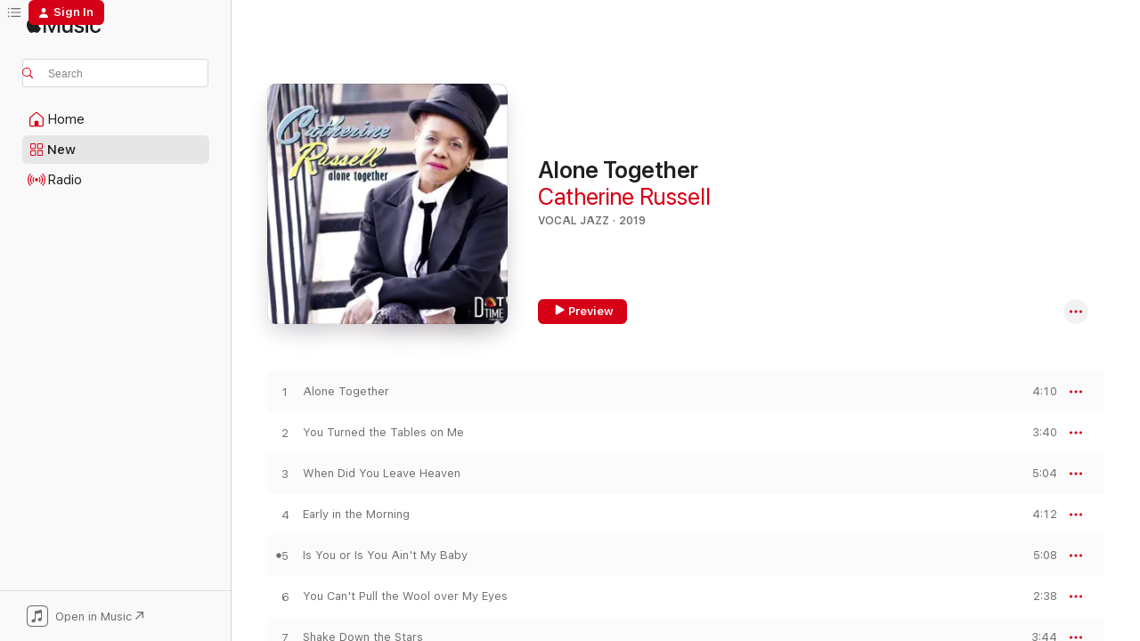

--- FILE ---
content_type: text/html
request_url: https://music.apple.com/us/album/alone-together/1448880291?at=10l5Lm&uo=4
body_size: 25289
content:
<!DOCTYPE html>
<html dir="ltr" lang="en-US">
    <head>
        <!-- prettier-ignore -->
        <meta charset="utf-8">
        <!-- prettier-ignore -->
        <meta http-equiv="X-UA-Compatible" content="IE=edge">
        <!-- prettier-ignore -->
        <meta
            name="viewport"
            content="width=device-width,initial-scale=1,interactive-widget=resizes-content"
        >
        <!-- prettier-ignore -->
        <meta name="applicable-device" content="pc,mobile">
        <!-- prettier-ignore -->
        <meta name="referrer" content="strict-origin">
        <!-- prettier-ignore -->
        <link
            rel="apple-touch-icon"
            sizes="180x180"
            href="/assets/favicon/favicon-180.png"
        >
        <!-- prettier-ignore -->
        <link
            rel="icon"
            type="image/png"
            sizes="32x32"
            href="/assets/favicon/favicon-32.png"
        >
        <!-- prettier-ignore -->
        <link
            rel="icon"
            type="image/png"
            sizes="16x16"
            href="/assets/favicon/favicon-16.png"
        >
        <!-- prettier-ignore -->
        <link
            rel="mask-icon"
            href="/assets/favicon/favicon.svg"
            color="#fa233b"
        >
        <!-- prettier-ignore -->
        <link rel="manifest" href="/manifest.json">

        <title>‎Alone Together - Album by Catherine Russell - Apple Music</title><!-- HEAD_svelte-1cypuwr_START --><link rel="preconnect" href="//www.apple.com/wss/fonts" crossorigin="anonymous"><link rel="stylesheet" href="//www.apple.com/wss/fonts?families=SF+Pro,v4%7CSF+Pro+Icons,v1&amp;display=swap" type="text/css" referrerpolicy="strict-origin-when-cross-origin"><!-- HEAD_svelte-1cypuwr_END --><!-- HEAD_svelte-eg3hvx_START -->    <meta name="description" content="Listen to Alone Together by Catherine Russell on Apple Music. 2019. 13 Songs. Duration: 51 minutes."> <meta name="keywords" content="listen, Alone Together, Catherine Russell, music, singles, songs, Vocal Jazz, streaming music, apple music"> <link rel="canonical" href="https://music.apple.com/us/album/alone-together/1448880291">   <link rel="alternate" type="application/json+oembed" href="https://music.apple.com/api/oembed?url=https%3A%2F%2Fmusic.apple.com%2Fus%2Falbum%2Falone-together%2F1448880291" title="Alone Together by Catherine Russell on Apple Music">  <meta name="al:ios:app_store_id" content="1108187390"> <meta name="al:ios:app_name" content="Apple Music"> <meta name="apple:content_id" content="1448880291"> <meta name="apple:title" content="Alone Together"> <meta name="apple:description" content="Listen to Alone Together by Catherine Russell on Apple Music. 2019. 13 Songs. Duration: 51 minutes.">   <meta property="og:title" content="Alone Together by Catherine Russell on Apple Music"> <meta property="og:description" content="Album · 2019 · 13 Songs"> <meta property="og:site_name" content="Apple Music - Web Player"> <meta property="og:url" content="https://music.apple.com/us/album/alone-together/1448880291"> <meta property="og:image" content="https://is1-ssl.mzstatic.com/image/thumb/Music115/v4/b3/7f/6e/b37f6e13-8b06-8312-9161-3649bf67544f/604043908325_cover.jpg/1200x630wp-60.jpg"> <meta property="og:image:secure_url" content="https://is1-ssl.mzstatic.com/image/thumb/Music115/v4/b3/7f/6e/b37f6e13-8b06-8312-9161-3649bf67544f/604043908325_cover.jpg/1200x630wp-60.jpg"> <meta property="og:image:alt" content="Alone Together by Catherine Russell on Apple Music"> <meta property="og:image:width" content="1200"> <meta property="og:image:height" content="630"> <meta property="og:image:type" content="image/jpg"> <meta property="og:type" content="music.album"> <meta property="og:locale" content="en_US">  <meta property="music:song_count" content="13"> <meta property="music:song" content="https://music.apple.com/us/song/alone-together/1448880293"> <meta property="music:song:preview_url:secure_url" content="https://music.apple.com/us/song/alone-together/1448880293"> <meta property="music:song:disc" content="1"> <meta property="music:song:duration" content="PT4M10S"> <meta property="music:song:track" content="1">  <meta property="music:song" content="https://music.apple.com/us/song/you-turned-the-tables-on-me/1448880296"> <meta property="music:song:preview_url:secure_url" content="https://music.apple.com/us/song/you-turned-the-tables-on-me/1448880296"> <meta property="music:song:disc" content="1"> <meta property="music:song:duration" content="PT3M40S"> <meta property="music:song:track" content="2">  <meta property="music:song" content="https://music.apple.com/us/song/when-did-you-leave-heaven/1448880297"> <meta property="music:song:preview_url:secure_url" content="https://music.apple.com/us/song/when-did-you-leave-heaven/1448880297"> <meta property="music:song:disc" content="1"> <meta property="music:song:duration" content="PT5M4S"> <meta property="music:song:track" content="3">  <meta property="music:song" content="https://music.apple.com/us/song/early-in-the-morning/1448880298"> <meta property="music:song:preview_url:secure_url" content="https://music.apple.com/us/song/early-in-the-morning/1448880298"> <meta property="music:song:disc" content="1"> <meta property="music:song:duration" content="PT4M12S"> <meta property="music:song:track" content="4">  <meta property="music:song" content="https://music.apple.com/us/song/is-you-or-is-you-aint-my-baby/1448880300"> <meta property="music:song:preview_url:secure_url" content="https://music.apple.com/us/song/is-you-or-is-you-aint-my-baby/1448880300"> <meta property="music:song:disc" content="1"> <meta property="music:song:duration" content="PT5M8S"> <meta property="music:song:track" content="5">  <meta property="music:song" content="https://music.apple.com/us/song/you-cant-pull-the-wool-over-my-eyes/1448880301"> <meta property="music:song:preview_url:secure_url" content="https://music.apple.com/us/song/you-cant-pull-the-wool-over-my-eyes/1448880301"> <meta property="music:song:disc" content="1"> <meta property="music:song:duration" content="PT2M38S"> <meta property="music:song:track" content="6">  <meta property="music:song" content="https://music.apple.com/us/song/shake-down-the-stars/1448880302"> <meta property="music:song:preview_url:secure_url" content="https://music.apple.com/us/song/shake-down-the-stars/1448880302"> <meta property="music:song:disc" content="1"> <meta property="music:song:duration" content="PT3M44S"> <meta property="music:song:track" content="7">  <meta property="music:song" content="https://music.apple.com/us/song/i-wonder/1448880303"> <meta property="music:song:preview_url:secure_url" content="https://music.apple.com/us/song/i-wonder/1448880303"> <meta property="music:song:disc" content="1"> <meta property="music:song:duration" content="PT4M53S"> <meta property="music:song:track" content="8">  <meta property="music:song" content="https://music.apple.com/us/song/he-may-be-your-dog-but-hes-wearing-my-collar/1448880304"> <meta property="music:song:preview_url:secure_url" content="https://music.apple.com/us/song/he-may-be-your-dog-but-hes-wearing-my-collar/1448880304"> <meta property="music:song:disc" content="1"> <meta property="music:song:duration" content="PT4M8S"> <meta property="music:song:track" content="9">  <meta property="music:song" content="https://music.apple.com/us/song/errand-girl-for-rhythm/1448880305"> <meta property="music:song:preview_url:secure_url" content="https://music.apple.com/us/song/errand-girl-for-rhythm/1448880305"> <meta property="music:song:disc" content="1"> <meta property="music:song:duration" content="PT2M47S"> <meta property="music:song:track" content="10">  <meta property="music:song" content="https://music.apple.com/us/song/how-deep-is-the-ocean/1448880306"> <meta property="music:song:preview_url:secure_url" content="https://music.apple.com/us/song/how-deep-is-the-ocean/1448880306"> <meta property="music:song:disc" content="1"> <meta property="music:song:duration" content="PT3M30S"> <meta property="music:song:track" content="11">  <meta property="music:song" content="https://music.apple.com/us/song/i-only-have-eyes-for-you/1448880308"> <meta property="music:song:preview_url:secure_url" content="https://music.apple.com/us/song/i-only-have-eyes-for-you/1448880308"> <meta property="music:song:disc" content="1"> <meta property="music:song:duration" content="PT3M43S"> <meta property="music:song:track" content="12">  <meta property="music:song" content="https://music.apple.com/us/song/youre-not-the-only-oyster-in-the-stew/1448880372"> <meta property="music:song:preview_url:secure_url" content="https://music.apple.com/us/song/youre-not-the-only-oyster-in-the-stew/1448880372"> <meta property="music:song:disc" content="1"> <meta property="music:song:duration" content="PT3M50S"> <meta property="music:song:track" content="13">   <meta property="music:musician" content="https://music.apple.com/us/artist/catherine-russell/1451674"> <meta property="music:release_date" content="2019-03-01T00:00:00.000Z">   <meta name="twitter:title" content="Alone Together by Catherine Russell on Apple Music"> <meta name="twitter:description" content="Album · 2019 · 13 Songs"> <meta name="twitter:site" content="@AppleMusic"> <meta name="twitter:image" content="https://is1-ssl.mzstatic.com/image/thumb/Music115/v4/b3/7f/6e/b37f6e13-8b06-8312-9161-3649bf67544f/604043908325_cover.jpg/600x600bf-60.jpg"> <meta name="twitter:image:alt" content="Alone Together by Catherine Russell on Apple Music"> <meta name="twitter:card" content="summary">       <!-- HTML_TAG_START -->
                <script id=schema:music-album type="application/ld+json">
                    {"@context":"http://schema.org","@type":"MusicAlbum","name":"Alone Together","description":"Listen to Alone Together by Catherine Russell on Apple Music. 2019. 13 Songs. Duration: 51 minutes.","citation":[{"@type":"MusicAlbum","image":"https://is1-ssl.mzstatic.com/image/thumb/Music124/v4/53/b7/9c/53b79cc8-1872-e601-f5f5-6cc1d507abc9/dj.ihjqujgp.jpg/1200x630bb.jpg","url":"https://music.apple.com/us/album/some-of-that-sunshine/1412991273","name":"Some of That Sunshine"},{"@type":"MusicAlbum","image":"https://is1-ssl.mzstatic.com/image/thumb/Music123/v4/fe/f0/3b/fef03ba4-153f-5805-d389-e9e3f14c25fa/19CRGIM10882.rgb.jpg/1200x630bb.jpg","url":"https://music.apple.com/us/album/love-and-liberation/1468027605","name":"Love and Liberation"},{"@type":"MusicAlbum","image":"https://is1-ssl.mzstatic.com/image/thumb/Music221/v4/7c/4d/d3/7c4dd306-d5fc-4f9f-a68c-3aff9905358a/2309094d-5f8d-4da6-913f-cc62e318f884.jpg/1200x630bb.jpg","url":"https://music.apple.com/us/album/fresh/1806658849","name":"Fresh"},{"@type":"MusicAlbum","image":"https://is1-ssl.mzstatic.com/image/thumb/Music114/v4/b6/b7/5a/b6b75aa1-a06c-04aa-5b1e-a47f142d09a4/193483394961.jpg/1200x630bb.jpg","url":"https://music.apple.com/us/album/the-music-never-stops/1450342213","name":"The Music Never Stops"},{"@type":"MusicAlbum","image":"https://is1-ssl.mzstatic.com/image/thumb/Music126/v4/10/90/61/109061c8-fde0-c18a-9542-60217cc1fec6/194171208232_cover.jpg/1200x630bb.jpg","url":"https://music.apple.com/us/album/alma-oscura/1729277673","name":"Alma Oscura"},{"@type":"MusicAlbum","image":"https://is1-ssl.mzstatic.com/image/thumb/Music/86/82/a8/mzi.bbvkxzge.jpg/1200x630bb.jpg","url":"https://music.apple.com/us/album/stockholm-sweetnin/380399070","name":"Stockholm Sweetnin'"},{"@type":"MusicAlbum","image":"https://is1-ssl.mzstatic.com/image/thumb/Music123/v4/69/19/e7/6919e763-6014-1c79-8849-3144e808b1b4/194491084851.jpg/1200x630bb.jpg","url":"https://music.apple.com/us/album/thirsty-ghost/1473340752","name":"Thirsty Ghost"},{"@type":"MusicAlbum","image":"https://is1-ssl.mzstatic.com/image/thumb/Music6/v4/af/b6/88/afb688a7-93a4-8373-e456-fe67efa09c00/0724385715754_1401x1401_300dpi.jpg/1200x630bb.jpg","url":"https://music.apple.com/us/album/youre-mine-you-remastered/696668061","name":"You're Mine You (Remastered)"},{"@type":"MusicAlbum","image":"https://is1-ssl.mzstatic.com/image/thumb/Music125/v4/2f/9d/ac/2f9dacc2-bce4-7be5-4b72-e57252f6459a/00602577241437.rgb.jpg/1200x630bb.jpg","url":"https://music.apple.com/us/album/anthem/1439604334","name":"Anthem"},{"@type":"MusicAlbum","image":"https://is1-ssl.mzstatic.com/image/thumb/Music115/v4/23/4c/0d/234c0ddb-fc5a-e684-8bd8-b6112106db6f/00016351546425_Cover.jpg/1200x630bb.jpg","url":"https://music.apple.com/us/album/jazz-goes-to-the-movies/1563862579","name":"Jazz Goes To the Movies"}],"tracks":[{"@type":"MusicRecording","name":"Alone Together","duration":"PT4M10S","url":"https://music.apple.com/us/song/alone-together/1448880293","offers":{"@type":"Offer","category":"free","price":0},"audio":{"@type":"AudioObject","potentialAction":{"@type":"ListenAction","expectsAcceptanceOf":{"@type":"Offer","category":"free"},"target":{"@type":"EntryPoint","actionPlatform":"https://music.apple.com/us/song/alone-together/1448880293"}},"name":"Alone Together","contentUrl":"https://audio-ssl.itunes.apple.com/itunes-assets/AudioPreview115/v4/97/43/2f/97432f13-250d-f62d-dc24-c43b5302e185/mzaf_10323973949667790842.plus.aac.ep.m4a","duration":"PT4M10S","uploadDate":"2019-02-15","thumbnailUrl":"https://is1-ssl.mzstatic.com/image/thumb/Music115/v4/b3/7f/6e/b37f6e13-8b06-8312-9161-3649bf67544f/604043908325_cover.jpg/1200x630bb.jpg"}},{"@type":"MusicRecording","name":"You Turned the Tables on Me","duration":"PT3M40S","url":"https://music.apple.com/us/song/you-turned-the-tables-on-me/1448880296","offers":{"@type":"Offer","category":"free","price":0},"audio":{"@type":"AudioObject","potentialAction":{"@type":"ListenAction","expectsAcceptanceOf":{"@type":"Offer","category":"free"},"target":{"@type":"EntryPoint","actionPlatform":"https://music.apple.com/us/song/you-turned-the-tables-on-me/1448880296"}},"name":"You Turned the Tables on Me","contentUrl":"https://audio-ssl.itunes.apple.com/itunes-assets/AudioPreview115/v4/9a/93/d7/9a93d7bf-6741-dcc2-9d7a-428feddac834/mzaf_7132253065831649193.plus.aac.ep.m4a","duration":"PT3M40S","uploadDate":"2019-03-01","thumbnailUrl":"https://is1-ssl.mzstatic.com/image/thumb/Music115/v4/b3/7f/6e/b37f6e13-8b06-8312-9161-3649bf67544f/604043908325_cover.jpg/1200x630bb.jpg"}},{"@type":"MusicRecording","name":"When Did You Leave Heaven","duration":"PT5M4S","url":"https://music.apple.com/us/song/when-did-you-leave-heaven/1448880297","offers":{"@type":"Offer","category":"free","price":0},"audio":{"@type":"AudioObject","potentialAction":{"@type":"ListenAction","expectsAcceptanceOf":{"@type":"Offer","category":"free"},"target":{"@type":"EntryPoint","actionPlatform":"https://music.apple.com/us/song/when-did-you-leave-heaven/1448880297"}},"name":"When Did You Leave Heaven","contentUrl":"https://audio-ssl.itunes.apple.com/itunes-assets/AudioPreview115/v4/f6/55/2a/f6552aba-5ee2-2f06-f4a6-2bef812c9ffc/mzaf_3026187866952164453.plus.aac.ep.m4a","duration":"PT5M4S","uploadDate":"2019-03-01","thumbnailUrl":"https://is1-ssl.mzstatic.com/image/thumb/Music115/v4/b3/7f/6e/b37f6e13-8b06-8312-9161-3649bf67544f/604043908325_cover.jpg/1200x630bb.jpg"}},{"@type":"MusicRecording","name":"Early in the Morning","duration":"PT4M12S","url":"https://music.apple.com/us/song/early-in-the-morning/1448880298","offers":{"@type":"Offer","category":"free","price":0},"audio":{"@type":"AudioObject","potentialAction":{"@type":"ListenAction","expectsAcceptanceOf":{"@type":"Offer","category":"free"},"target":{"@type":"EntryPoint","actionPlatform":"https://music.apple.com/us/song/early-in-the-morning/1448880298"}},"name":"Early in the Morning","contentUrl":"https://audio-ssl.itunes.apple.com/itunes-assets/AudioPreview115/v4/02/3a/94/023a9411-2a2f-99fd-af39-e416434931f1/mzaf_12013439626986502716.plus.aac.ep.m4a","duration":"PT4M12S","uploadDate":"2019-03-01","thumbnailUrl":"https://is1-ssl.mzstatic.com/image/thumb/Music115/v4/b3/7f/6e/b37f6e13-8b06-8312-9161-3649bf67544f/604043908325_cover.jpg/1200x630bb.jpg"}},{"@type":"MusicRecording","name":"Is You or Is You Ain't My Baby","duration":"PT5M8S","url":"https://music.apple.com/us/song/is-you-or-is-you-aint-my-baby/1448880300","offers":{"@type":"Offer","category":"free","price":0},"audio":{"@type":"AudioObject","potentialAction":{"@type":"ListenAction","expectsAcceptanceOf":{"@type":"Offer","category":"free"},"target":{"@type":"EntryPoint","actionPlatform":"https://music.apple.com/us/song/is-you-or-is-you-aint-my-baby/1448880300"}},"name":"Is You or Is You Ain't My Baby","contentUrl":"https://audio-ssl.itunes.apple.com/itunes-assets/AudioPreview115/v4/a5/9e/21/a59e21b8-b794-6880-ab0d-64b439266c06/mzaf_15757425472936447727.plus.aac.ep.m4a","duration":"PT5M8S","uploadDate":"2019-03-01","thumbnailUrl":"https://is1-ssl.mzstatic.com/image/thumb/Music115/v4/b3/7f/6e/b37f6e13-8b06-8312-9161-3649bf67544f/604043908325_cover.jpg/1200x630bb.jpg"}},{"@type":"MusicRecording","name":"You Can't Pull the Wool over My Eyes","duration":"PT2M38S","url":"https://music.apple.com/us/song/you-cant-pull-the-wool-over-my-eyes/1448880301","offers":{"@type":"Offer","category":"free","price":0},"audio":{"@type":"AudioObject","potentialAction":{"@type":"ListenAction","expectsAcceptanceOf":{"@type":"Offer","category":"free"},"target":{"@type":"EntryPoint","actionPlatform":"https://music.apple.com/us/song/you-cant-pull-the-wool-over-my-eyes/1448880301"}},"name":"You Can't Pull the Wool over My Eyes","contentUrl":"https://audio-ssl.itunes.apple.com/itunes-assets/AudioPreview115/v4/2f/fc/25/2ffc25b9-a6dc-a1ca-ad77-e09e438a0f04/mzaf_6003211239837119311.plus.aac.ep.m4a","duration":"PT2M38S","uploadDate":"2019-03-01","thumbnailUrl":"https://is1-ssl.mzstatic.com/image/thumb/Music115/v4/b3/7f/6e/b37f6e13-8b06-8312-9161-3649bf67544f/604043908325_cover.jpg/1200x630bb.jpg"}},{"@type":"MusicRecording","name":"Shake Down the Stars","duration":"PT3M44S","url":"https://music.apple.com/us/song/shake-down-the-stars/1448880302","offers":{"@type":"Offer","category":"free","price":0},"audio":{"@type":"AudioObject","potentialAction":{"@type":"ListenAction","expectsAcceptanceOf":{"@type":"Offer","category":"free"},"target":{"@type":"EntryPoint","actionPlatform":"https://music.apple.com/us/song/shake-down-the-stars/1448880302"}},"name":"Shake Down the Stars","contentUrl":"https://audio-ssl.itunes.apple.com/itunes-assets/AudioPreview115/v4/93/b8/d0/93b8d0c7-0d84-6e48-b49c-7c0c6466ddd3/mzaf_15585856245726491054.plus.aac.ep.m4a","duration":"PT3M44S","uploadDate":"2019-03-01","thumbnailUrl":"https://is1-ssl.mzstatic.com/image/thumb/Music115/v4/b3/7f/6e/b37f6e13-8b06-8312-9161-3649bf67544f/604043908325_cover.jpg/1200x630bb.jpg"}},{"@type":"MusicRecording","name":"I Wonder","duration":"PT4M53S","url":"https://music.apple.com/us/song/i-wonder/1448880303","offers":{"@type":"Offer","category":"free","price":0},"audio":{"@type":"AudioObject","potentialAction":{"@type":"ListenAction","expectsAcceptanceOf":{"@type":"Offer","category":"free"},"target":{"@type":"EntryPoint","actionPlatform":"https://music.apple.com/us/song/i-wonder/1448880303"}},"name":"I Wonder","contentUrl":"https://audio-ssl.itunes.apple.com/itunes-assets/AudioPreview125/v4/21/0c/d5/210cd59a-7b98-4332-305a-49cb5f2a185b/mzaf_9119492557723297245.plus.aac.ep.m4a","duration":"PT4M53S","uploadDate":"2019-03-01","thumbnailUrl":"https://is1-ssl.mzstatic.com/image/thumb/Music115/v4/b3/7f/6e/b37f6e13-8b06-8312-9161-3649bf67544f/604043908325_cover.jpg/1200x630bb.jpg"}},{"@type":"MusicRecording","name":"He May Be Your Dog but He's Wearing My Collar","duration":"PT4M8S","url":"https://music.apple.com/us/song/he-may-be-your-dog-but-hes-wearing-my-collar/1448880304","offers":{"@type":"Offer","category":"free","price":0},"audio":{"@type":"AudioObject","potentialAction":{"@type":"ListenAction","expectsAcceptanceOf":{"@type":"Offer","category":"free"},"target":{"@type":"EntryPoint","actionPlatform":"https://music.apple.com/us/song/he-may-be-your-dog-but-hes-wearing-my-collar/1448880304"}},"name":"He May Be Your Dog but He's Wearing My Collar","contentUrl":"https://audio-ssl.itunes.apple.com/itunes-assets/AudioPreview125/v4/72/4f/f8/724ff84d-2270-e548-5b41-ca3dfb264933/mzaf_13564948444323841845.plus.aac.ep.m4a","duration":"PT4M8S","uploadDate":"2019-03-01","thumbnailUrl":"https://is1-ssl.mzstatic.com/image/thumb/Music115/v4/b3/7f/6e/b37f6e13-8b06-8312-9161-3649bf67544f/604043908325_cover.jpg/1200x630bb.jpg"}},{"@type":"MusicRecording","name":"Errand Girl for Rhythm","duration":"PT2M47S","url":"https://music.apple.com/us/song/errand-girl-for-rhythm/1448880305","offers":{"@type":"Offer","category":"free","price":0},"audio":{"@type":"AudioObject","potentialAction":{"@type":"ListenAction","expectsAcceptanceOf":{"@type":"Offer","category":"free"},"target":{"@type":"EntryPoint","actionPlatform":"https://music.apple.com/us/song/errand-girl-for-rhythm/1448880305"}},"name":"Errand Girl for Rhythm","contentUrl":"https://audio-ssl.itunes.apple.com/itunes-assets/AudioPreview115/v4/fc/09/47/fc094715-6f3d-a43d-ba16-5662f1feac19/mzaf_15966214537740890884.plus.aac.ep.m4a","duration":"PT2M47S","uploadDate":"2019-03-01","thumbnailUrl":"https://is1-ssl.mzstatic.com/image/thumb/Music115/v4/b3/7f/6e/b37f6e13-8b06-8312-9161-3649bf67544f/604043908325_cover.jpg/1200x630bb.jpg"}},{"@type":"MusicRecording","name":"How Deep Is the Ocean","duration":"PT3M30S","url":"https://music.apple.com/us/song/how-deep-is-the-ocean/1448880306","offers":{"@type":"Offer","category":"free","price":0},"audio":{"@type":"AudioObject","potentialAction":{"@type":"ListenAction","expectsAcceptanceOf":{"@type":"Offer","category":"free"},"target":{"@type":"EntryPoint","actionPlatform":"https://music.apple.com/us/song/how-deep-is-the-ocean/1448880306"}},"name":"How Deep Is the Ocean","contentUrl":"https://audio-ssl.itunes.apple.com/itunes-assets/AudioPreview125/v4/19/82/90/1982909d-3d88-5e2f-df1e-2235824f326f/mzaf_1274886183092568334.plus.aac.ep.m4a","duration":"PT3M30S","uploadDate":"2019-03-01","thumbnailUrl":"https://is1-ssl.mzstatic.com/image/thumb/Music115/v4/b3/7f/6e/b37f6e13-8b06-8312-9161-3649bf67544f/604043908325_cover.jpg/1200x630bb.jpg"}},{"@type":"MusicRecording","name":"I Only Have Eyes for You","duration":"PT3M43S","url":"https://music.apple.com/us/song/i-only-have-eyes-for-you/1448880308","offers":{"@type":"Offer","category":"free","price":0},"audio":{"@type":"AudioObject","potentialAction":{"@type":"ListenAction","expectsAcceptanceOf":{"@type":"Offer","category":"free"},"target":{"@type":"EntryPoint","actionPlatform":"https://music.apple.com/us/song/i-only-have-eyes-for-you/1448880308"}},"name":"I Only Have Eyes for You","contentUrl":"https://audio-ssl.itunes.apple.com/itunes-assets/AudioPreview115/v4/16/36/e0/1636e0ea-73fe-0d75-b593-301e9eda8f47/mzaf_12467161239931716848.plus.aac.ep.m4a","duration":"PT3M43S","uploadDate":"2019-03-01","thumbnailUrl":"https://is1-ssl.mzstatic.com/image/thumb/Music115/v4/b3/7f/6e/b37f6e13-8b06-8312-9161-3649bf67544f/604043908325_cover.jpg/1200x630bb.jpg"}},{"@type":"MusicRecording","name":"You're Not the Only Oyster in the Stew","duration":"PT3M50S","url":"https://music.apple.com/us/song/youre-not-the-only-oyster-in-the-stew/1448880372","offers":{"@type":"Offer","category":"free","price":0},"audio":{"@type":"AudioObject","potentialAction":{"@type":"ListenAction","expectsAcceptanceOf":{"@type":"Offer","category":"free"},"target":{"@type":"EntryPoint","actionPlatform":"https://music.apple.com/us/song/youre-not-the-only-oyster-in-the-stew/1448880372"}},"name":"You're Not the Only Oyster in the Stew","contentUrl":"https://audio-ssl.itunes.apple.com/itunes-assets/AudioPreview125/v4/b3/a2/30/b3a230fc-5601-c0e6-fbd3-a2c0d9b43050/mzaf_14482359245256808131.plus.aac.ep.m4a","duration":"PT3M50S","uploadDate":"2019-03-01","thumbnailUrl":"https://is1-ssl.mzstatic.com/image/thumb/Music115/v4/b3/7f/6e/b37f6e13-8b06-8312-9161-3649bf67544f/604043908325_cover.jpg/1200x630bb.jpg"}}],"workExample":[{"@type":"MusicAlbum","image":"https://is1-ssl.mzstatic.com/image/thumb/Music18/v4/b2/8a/7f/b28a7faf-eba5-66f6-c356-4a56e36d3661/0713746900465.png/1200x630bb.jpg","url":"https://music.apple.com/us/album/harlem-on-my-mind-bonus-track-version/1130273491","name":"Harlem On My Mind (Bonus Track Version)"},{"@type":"MusicAlbum","image":"https://is1-ssl.mzstatic.com/image/thumb/Music124/v4/0e/74/62/0e7462bf-21b5-e0c1-f8fd-09be45214a92/mzm.drqbgsfj.jpg/1200x630bb.jpg","url":"https://music.apple.com/us/album/bring-it-back/794995298","name":"Bring It Back"},{"@type":"MusicAlbum","image":"https://is1-ssl.mzstatic.com/image/thumb/Music116/v4/e0/27/0b/e0270b67-267d-6c3f-d8de-c5861708dc95/604043910724_cover.jpg/1200x630bb.jpg","url":"https://music.apple.com/us/album/send-for-me/1603657000","name":"Send For Me"},{"@type":"MusicAlbum","image":"https://is1-ssl.mzstatic.com/image/thumb/Music/v4/cf/1b/bd/cf1bbd53-afa5-9925-da81-5ea79aa3f0ea/0713746810122.jpg/1200x630bb.jpg","url":"https://music.apple.com/us/album/strictly-romancin/586352814","name":"Strictly Romancin'"},{"@type":"MusicAlbum","image":"https://is1-ssl.mzstatic.com/image/thumb/Music124/v4/d2/22/6d/d2226daf-054c-ab8e-fd3d-73ab7b970bc3/0713746809225.jpg/1200x630bb.jpg","url":"https://music.apple.com/us/album/inside-this-heart-of-mine/586348628","name":"Inside This Heart of Mine"},{"@type":"MusicAlbum","image":"https://is1-ssl.mzstatic.com/image/thumb/Music221/v4/de/d6/ca/ded6ca5e-1fdd-4976-ba96-86ac288f9d90/604043915125_cover.jpg/1200x630bb.jpg","url":"https://music.apple.com/us/album/my-ideal/1752603181","name":"My Ideal"},{"@type":"MusicAlbum","image":"https://is1-ssl.mzstatic.com/image/thumb/Music/v4/4d/27/85/4d27856f-19d5-5f03-71ca-b92b8fd28a30/0713746807528.jpg/1200x630bb.jpg","url":"https://music.apple.com/us/album/sentimental-streak/586272135","name":"Sentimental Streak"},{"@type":"MusicAlbum","image":"https://is1-ssl.mzstatic.com/image/thumb/Music/v4/66/c6/4d/66c64df5-f38b-c25d-42af-3eb879ac1ebe/0713746806323.jpg/1200x630bb.jpg","url":"https://music.apple.com/us/album/cat/586290922","name":"Cat"},{"@type":"MusicAlbum","image":"https://is1-ssl.mzstatic.com/image/thumb/Music123/v4/81/01/7e/81017e4d-1088-d789-d46a-d218faca3509/604043913121_cover.jpg/1200x630bb.jpg","url":"https://music.apple.com/us/album/i-want-to-talk-about-you-single/1664219919","name":"I Want To Talk About You - Single"},{"@type":"MusicAlbum","image":"https://is1-ssl.mzstatic.com/image/thumb/Music126/v4/ce/a6/a7/cea6a79f-134e-1329-53f7-1a290a4d4675/20286234470.jpg/1200x630bb.jpg","url":"https://music.apple.com/us/album/good-time-music-community-music-vol-2/1593430738","name":"Good Time Music (Community Music, Vol. 2)"},{"@type":"MusicAlbum","image":"https://is1-ssl.mzstatic.com/image/thumb/Music113/v4/a0/4b/fa/a04bfa9c-4286-dd06-49d7-13bacf8391df/604043909421_cover.jpg/1200x630bb.jpg","url":"https://music.apple.com/us/album/you-reap-just-what-you-sow-single/1514200301","name":"You Reap Just What You Sow - Single"},{"@type":"MusicAlbum","image":"https://is1-ssl.mzstatic.com/image/thumb/Music211/v4/e0/73/ed/e073edda-c3c4-dee6-ad41-91e5f08eecd9/604043915224_cover.jpg/1200x630bb.jpg","url":"https://music.apple.com/us/album/the-best-things-happen-while-youre-dancing-single/1750430726","name":"The Best Things Happen While You're Dancing - Single"},{"@type":"MusicAlbum","image":"https://is1-ssl.mzstatic.com/image/thumb/Music211/v4/75/62/12/75621289-8840-4206-f891-02c1d7f6899f/604043915347_cover.jpg/1200x630bb.jpg","url":"https://music.apple.com/us/album/i-dont-need-no-doctor-single/1755306845","name":"I Don't Need No Doctor - Single"},{"@type":"MusicAlbum","image":"https://is1-ssl.mzstatic.com/image/thumb/Music221/v4/bb/70/35/bb703584-a46c-9db3-3823-2a657aef3f6f/199350487637.jpg/1200x630bb.jpg","url":"https://music.apple.com/us/album/cat-the-hounds/1827107425","name":"Cat & the Hounds"},{"@type":"MusicAlbum","image":"https://is1-ssl.mzstatic.com/image/thumb/Music126/v4/b6/c7/4c/b6c74c5d-8ba9-f4ed-5703-37f230fa0482/604043910922_cover.jpg/1200x630bb.jpg","url":"https://music.apple.com/us/album/at-the-swing-cats-ball-single/1603653174","name":"At the Swing Cats Ball - Single"},{"@type":"MusicRecording","name":"Alone Together","duration":"PT4M10S","url":"https://music.apple.com/us/song/alone-together/1448880293","offers":{"@type":"Offer","category":"free","price":0},"audio":{"@type":"AudioObject","potentialAction":{"@type":"ListenAction","expectsAcceptanceOf":{"@type":"Offer","category":"free"},"target":{"@type":"EntryPoint","actionPlatform":"https://music.apple.com/us/song/alone-together/1448880293"}},"name":"Alone Together","contentUrl":"https://audio-ssl.itunes.apple.com/itunes-assets/AudioPreview115/v4/97/43/2f/97432f13-250d-f62d-dc24-c43b5302e185/mzaf_10323973949667790842.plus.aac.ep.m4a","duration":"PT4M10S","uploadDate":"2019-02-15","thumbnailUrl":"https://is1-ssl.mzstatic.com/image/thumb/Music115/v4/b3/7f/6e/b37f6e13-8b06-8312-9161-3649bf67544f/604043908325_cover.jpg/1200x630bb.jpg"}},{"@type":"MusicRecording","name":"You Turned the Tables on Me","duration":"PT3M40S","url":"https://music.apple.com/us/song/you-turned-the-tables-on-me/1448880296","offers":{"@type":"Offer","category":"free","price":0},"audio":{"@type":"AudioObject","potentialAction":{"@type":"ListenAction","expectsAcceptanceOf":{"@type":"Offer","category":"free"},"target":{"@type":"EntryPoint","actionPlatform":"https://music.apple.com/us/song/you-turned-the-tables-on-me/1448880296"}},"name":"You Turned the Tables on Me","contentUrl":"https://audio-ssl.itunes.apple.com/itunes-assets/AudioPreview115/v4/9a/93/d7/9a93d7bf-6741-dcc2-9d7a-428feddac834/mzaf_7132253065831649193.plus.aac.ep.m4a","duration":"PT3M40S","uploadDate":"2019-03-01","thumbnailUrl":"https://is1-ssl.mzstatic.com/image/thumb/Music115/v4/b3/7f/6e/b37f6e13-8b06-8312-9161-3649bf67544f/604043908325_cover.jpg/1200x630bb.jpg"}},{"@type":"MusicRecording","name":"When Did You Leave Heaven","duration":"PT5M4S","url":"https://music.apple.com/us/song/when-did-you-leave-heaven/1448880297","offers":{"@type":"Offer","category":"free","price":0},"audio":{"@type":"AudioObject","potentialAction":{"@type":"ListenAction","expectsAcceptanceOf":{"@type":"Offer","category":"free"},"target":{"@type":"EntryPoint","actionPlatform":"https://music.apple.com/us/song/when-did-you-leave-heaven/1448880297"}},"name":"When Did You Leave Heaven","contentUrl":"https://audio-ssl.itunes.apple.com/itunes-assets/AudioPreview115/v4/f6/55/2a/f6552aba-5ee2-2f06-f4a6-2bef812c9ffc/mzaf_3026187866952164453.plus.aac.ep.m4a","duration":"PT5M4S","uploadDate":"2019-03-01","thumbnailUrl":"https://is1-ssl.mzstatic.com/image/thumb/Music115/v4/b3/7f/6e/b37f6e13-8b06-8312-9161-3649bf67544f/604043908325_cover.jpg/1200x630bb.jpg"}},{"@type":"MusicRecording","name":"Early in the Morning","duration":"PT4M12S","url":"https://music.apple.com/us/song/early-in-the-morning/1448880298","offers":{"@type":"Offer","category":"free","price":0},"audio":{"@type":"AudioObject","potentialAction":{"@type":"ListenAction","expectsAcceptanceOf":{"@type":"Offer","category":"free"},"target":{"@type":"EntryPoint","actionPlatform":"https://music.apple.com/us/song/early-in-the-morning/1448880298"}},"name":"Early in the Morning","contentUrl":"https://audio-ssl.itunes.apple.com/itunes-assets/AudioPreview115/v4/02/3a/94/023a9411-2a2f-99fd-af39-e416434931f1/mzaf_12013439626986502716.plus.aac.ep.m4a","duration":"PT4M12S","uploadDate":"2019-03-01","thumbnailUrl":"https://is1-ssl.mzstatic.com/image/thumb/Music115/v4/b3/7f/6e/b37f6e13-8b06-8312-9161-3649bf67544f/604043908325_cover.jpg/1200x630bb.jpg"}},{"@type":"MusicRecording","name":"Is You or Is You Ain't My Baby","duration":"PT5M8S","url":"https://music.apple.com/us/song/is-you-or-is-you-aint-my-baby/1448880300","offers":{"@type":"Offer","category":"free","price":0},"audio":{"@type":"AudioObject","potentialAction":{"@type":"ListenAction","expectsAcceptanceOf":{"@type":"Offer","category":"free"},"target":{"@type":"EntryPoint","actionPlatform":"https://music.apple.com/us/song/is-you-or-is-you-aint-my-baby/1448880300"}},"name":"Is You or Is You Ain't My Baby","contentUrl":"https://audio-ssl.itunes.apple.com/itunes-assets/AudioPreview115/v4/a5/9e/21/a59e21b8-b794-6880-ab0d-64b439266c06/mzaf_15757425472936447727.plus.aac.ep.m4a","duration":"PT5M8S","uploadDate":"2019-03-01","thumbnailUrl":"https://is1-ssl.mzstatic.com/image/thumb/Music115/v4/b3/7f/6e/b37f6e13-8b06-8312-9161-3649bf67544f/604043908325_cover.jpg/1200x630bb.jpg"}},{"@type":"MusicRecording","name":"You Can't Pull the Wool over My Eyes","duration":"PT2M38S","url":"https://music.apple.com/us/song/you-cant-pull-the-wool-over-my-eyes/1448880301","offers":{"@type":"Offer","category":"free","price":0},"audio":{"@type":"AudioObject","potentialAction":{"@type":"ListenAction","expectsAcceptanceOf":{"@type":"Offer","category":"free"},"target":{"@type":"EntryPoint","actionPlatform":"https://music.apple.com/us/song/you-cant-pull-the-wool-over-my-eyes/1448880301"}},"name":"You Can't Pull the Wool over My Eyes","contentUrl":"https://audio-ssl.itunes.apple.com/itunes-assets/AudioPreview115/v4/2f/fc/25/2ffc25b9-a6dc-a1ca-ad77-e09e438a0f04/mzaf_6003211239837119311.plus.aac.ep.m4a","duration":"PT2M38S","uploadDate":"2019-03-01","thumbnailUrl":"https://is1-ssl.mzstatic.com/image/thumb/Music115/v4/b3/7f/6e/b37f6e13-8b06-8312-9161-3649bf67544f/604043908325_cover.jpg/1200x630bb.jpg"}},{"@type":"MusicRecording","name":"Shake Down the Stars","duration":"PT3M44S","url":"https://music.apple.com/us/song/shake-down-the-stars/1448880302","offers":{"@type":"Offer","category":"free","price":0},"audio":{"@type":"AudioObject","potentialAction":{"@type":"ListenAction","expectsAcceptanceOf":{"@type":"Offer","category":"free"},"target":{"@type":"EntryPoint","actionPlatform":"https://music.apple.com/us/song/shake-down-the-stars/1448880302"}},"name":"Shake Down the Stars","contentUrl":"https://audio-ssl.itunes.apple.com/itunes-assets/AudioPreview115/v4/93/b8/d0/93b8d0c7-0d84-6e48-b49c-7c0c6466ddd3/mzaf_15585856245726491054.plus.aac.ep.m4a","duration":"PT3M44S","uploadDate":"2019-03-01","thumbnailUrl":"https://is1-ssl.mzstatic.com/image/thumb/Music115/v4/b3/7f/6e/b37f6e13-8b06-8312-9161-3649bf67544f/604043908325_cover.jpg/1200x630bb.jpg"}},{"@type":"MusicRecording","name":"I Wonder","duration":"PT4M53S","url":"https://music.apple.com/us/song/i-wonder/1448880303","offers":{"@type":"Offer","category":"free","price":0},"audio":{"@type":"AudioObject","potentialAction":{"@type":"ListenAction","expectsAcceptanceOf":{"@type":"Offer","category":"free"},"target":{"@type":"EntryPoint","actionPlatform":"https://music.apple.com/us/song/i-wonder/1448880303"}},"name":"I Wonder","contentUrl":"https://audio-ssl.itunes.apple.com/itunes-assets/AudioPreview125/v4/21/0c/d5/210cd59a-7b98-4332-305a-49cb5f2a185b/mzaf_9119492557723297245.plus.aac.ep.m4a","duration":"PT4M53S","uploadDate":"2019-03-01","thumbnailUrl":"https://is1-ssl.mzstatic.com/image/thumb/Music115/v4/b3/7f/6e/b37f6e13-8b06-8312-9161-3649bf67544f/604043908325_cover.jpg/1200x630bb.jpg"}},{"@type":"MusicRecording","name":"He May Be Your Dog but He's Wearing My Collar","duration":"PT4M8S","url":"https://music.apple.com/us/song/he-may-be-your-dog-but-hes-wearing-my-collar/1448880304","offers":{"@type":"Offer","category":"free","price":0},"audio":{"@type":"AudioObject","potentialAction":{"@type":"ListenAction","expectsAcceptanceOf":{"@type":"Offer","category":"free"},"target":{"@type":"EntryPoint","actionPlatform":"https://music.apple.com/us/song/he-may-be-your-dog-but-hes-wearing-my-collar/1448880304"}},"name":"He May Be Your Dog but He's Wearing My Collar","contentUrl":"https://audio-ssl.itunes.apple.com/itunes-assets/AudioPreview125/v4/72/4f/f8/724ff84d-2270-e548-5b41-ca3dfb264933/mzaf_13564948444323841845.plus.aac.ep.m4a","duration":"PT4M8S","uploadDate":"2019-03-01","thumbnailUrl":"https://is1-ssl.mzstatic.com/image/thumb/Music115/v4/b3/7f/6e/b37f6e13-8b06-8312-9161-3649bf67544f/604043908325_cover.jpg/1200x630bb.jpg"}},{"@type":"MusicRecording","name":"Errand Girl for Rhythm","duration":"PT2M47S","url":"https://music.apple.com/us/song/errand-girl-for-rhythm/1448880305","offers":{"@type":"Offer","category":"free","price":0},"audio":{"@type":"AudioObject","potentialAction":{"@type":"ListenAction","expectsAcceptanceOf":{"@type":"Offer","category":"free"},"target":{"@type":"EntryPoint","actionPlatform":"https://music.apple.com/us/song/errand-girl-for-rhythm/1448880305"}},"name":"Errand Girl for Rhythm","contentUrl":"https://audio-ssl.itunes.apple.com/itunes-assets/AudioPreview115/v4/fc/09/47/fc094715-6f3d-a43d-ba16-5662f1feac19/mzaf_15966214537740890884.plus.aac.ep.m4a","duration":"PT2M47S","uploadDate":"2019-03-01","thumbnailUrl":"https://is1-ssl.mzstatic.com/image/thumb/Music115/v4/b3/7f/6e/b37f6e13-8b06-8312-9161-3649bf67544f/604043908325_cover.jpg/1200x630bb.jpg"}},{"@type":"MusicRecording","name":"How Deep Is the Ocean","duration":"PT3M30S","url":"https://music.apple.com/us/song/how-deep-is-the-ocean/1448880306","offers":{"@type":"Offer","category":"free","price":0},"audio":{"@type":"AudioObject","potentialAction":{"@type":"ListenAction","expectsAcceptanceOf":{"@type":"Offer","category":"free"},"target":{"@type":"EntryPoint","actionPlatform":"https://music.apple.com/us/song/how-deep-is-the-ocean/1448880306"}},"name":"How Deep Is the Ocean","contentUrl":"https://audio-ssl.itunes.apple.com/itunes-assets/AudioPreview125/v4/19/82/90/1982909d-3d88-5e2f-df1e-2235824f326f/mzaf_1274886183092568334.plus.aac.ep.m4a","duration":"PT3M30S","uploadDate":"2019-03-01","thumbnailUrl":"https://is1-ssl.mzstatic.com/image/thumb/Music115/v4/b3/7f/6e/b37f6e13-8b06-8312-9161-3649bf67544f/604043908325_cover.jpg/1200x630bb.jpg"}},{"@type":"MusicRecording","name":"I Only Have Eyes for You","duration":"PT3M43S","url":"https://music.apple.com/us/song/i-only-have-eyes-for-you/1448880308","offers":{"@type":"Offer","category":"free","price":0},"audio":{"@type":"AudioObject","potentialAction":{"@type":"ListenAction","expectsAcceptanceOf":{"@type":"Offer","category":"free"},"target":{"@type":"EntryPoint","actionPlatform":"https://music.apple.com/us/song/i-only-have-eyes-for-you/1448880308"}},"name":"I Only Have Eyes for You","contentUrl":"https://audio-ssl.itunes.apple.com/itunes-assets/AudioPreview115/v4/16/36/e0/1636e0ea-73fe-0d75-b593-301e9eda8f47/mzaf_12467161239931716848.plus.aac.ep.m4a","duration":"PT3M43S","uploadDate":"2019-03-01","thumbnailUrl":"https://is1-ssl.mzstatic.com/image/thumb/Music115/v4/b3/7f/6e/b37f6e13-8b06-8312-9161-3649bf67544f/604043908325_cover.jpg/1200x630bb.jpg"}},{"@type":"MusicRecording","name":"You're Not the Only Oyster in the Stew","duration":"PT3M50S","url":"https://music.apple.com/us/song/youre-not-the-only-oyster-in-the-stew/1448880372","offers":{"@type":"Offer","category":"free","price":0},"audio":{"@type":"AudioObject","potentialAction":{"@type":"ListenAction","expectsAcceptanceOf":{"@type":"Offer","category":"free"},"target":{"@type":"EntryPoint","actionPlatform":"https://music.apple.com/us/song/youre-not-the-only-oyster-in-the-stew/1448880372"}},"name":"You're Not the Only Oyster in the Stew","contentUrl":"https://audio-ssl.itunes.apple.com/itunes-assets/AudioPreview125/v4/b3/a2/30/b3a230fc-5601-c0e6-fbd3-a2c0d9b43050/mzaf_14482359245256808131.plus.aac.ep.m4a","duration":"PT3M50S","uploadDate":"2019-03-01","thumbnailUrl":"https://is1-ssl.mzstatic.com/image/thumb/Music115/v4/b3/7f/6e/b37f6e13-8b06-8312-9161-3649bf67544f/604043908325_cover.jpg/1200x630bb.jpg"}}],"url":"https://music.apple.com/us/album/alone-together/1448880291","image":"https://is1-ssl.mzstatic.com/image/thumb/Music115/v4/b3/7f/6e/b37f6e13-8b06-8312-9161-3649bf67544f/604043908325_cover.jpg/1200x630bb.jpg","potentialAction":{"@type":"ListenAction","expectsAcceptanceOf":{"@type":"Offer","category":"free"},"target":{"@type":"EntryPoint","actionPlatform":"https://music.apple.com/us/album/alone-together/1448880291"}},"genre":["Vocal Jazz","Music","Jazz"],"datePublished":"2019-03-01","byArtist":[{"@type":"MusicGroup","url":"https://music.apple.com/us/artist/catherine-russell/1451674","name":"Catherine Russell"}]}
                </script>
                <!-- HTML_TAG_END -->    <!-- HEAD_svelte-eg3hvx_END -->
      <script type="module" crossorigin src="/assets/index~90a29058ba.js"></script>
      <link rel="stylesheet" href="/assets/index~fbf29d0525.css">
      <script type="module">import.meta.url;import("_").catch(()=>1);async function* g(){};window.__vite_is_modern_browser=true;</script>
      <script type="module">!function(){if(window.__vite_is_modern_browser)return;console.warn("vite: loading legacy chunks, syntax error above and the same error below should be ignored");var e=document.getElementById("vite-legacy-polyfill"),n=document.createElement("script");n.src=e.src,n.onload=function(){System.import(document.getElementById('vite-legacy-entry').getAttribute('data-src'))},document.body.appendChild(n)}();</script>
    </head>
    <body>
        
        <script
            async
            src="/includes/js-cdn/musickit/v3/amp/musickit.js"
        ></script>
        <script
            type="module"
            async
            src="/includes/js-cdn/musickit/v3/components/musickit-components/musickit-components.esm.js"
        ></script>
        <script
            nomodule
            async
            src="/includes/js-cdn/musickit/v3/components/musickit-components/musickit-components.js"
        ></script>
        <svg style="display: none" xmlns="http://www.w3.org/2000/svg">
            <symbol id="play-circle-fill" viewBox="0 0 60 60">
                <path
                    class="icon-circle-fill__circle"
                    fill="var(--iconCircleFillBG, transparent)"
                    d="M30 60c16.411 0 30-13.617 30-30C60 13.588 46.382 0 29.971 0 13.588 0 .001 13.588.001 30c0 16.383 13.617 30 30 30Z"
                />
                <path
                    fill="var(--iconFillArrow, var(--keyColor, black))"
                    d="M24.411 41.853c-1.41.853-3.028.177-3.028-1.294V19.47c0-1.44 1.735-2.058 3.028-1.294l17.265 10.235a1.89 1.89 0 0 1 0 3.265L24.411 41.853Z"
                />
            </symbol>
        </svg>
        <div class="body-container">
              <div class="app-container svelte-t3vj1e" data-testid="app-container">   <div class="header svelte-rjjbqs" data-testid="header"><nav data-testid="navigation" class="navigation svelte-13li0vp"><div class="navigation__header svelte-13li0vp"><div data-testid="logo" class="logo svelte-1o7dz8w"> <a aria-label="Apple Music" role="img" href="https://music.apple.com/us/home" class="svelte-1o7dz8w"><svg height="20" viewBox="0 0 83 20" width="83" xmlns="http://www.w3.org/2000/svg" class="logo" aria-hidden="true"><path d="M34.752 19.746V6.243h-.088l-5.433 13.503h-2.074L21.711 6.243h-.087v13.503h-2.548V1.399h3.235l5.833 14.621h.1l5.82-14.62h3.248v18.347h-2.56zm16.649 0h-2.586v-2.263h-.062c-.725 1.602-2.061 2.504-4.072 2.504-2.86 0-4.61-1.894-4.61-4.958V6.37h2.698v8.125c0 2.034.95 3.127 2.81 3.127 1.95 0 3.124-1.373 3.124-3.458V6.37H51.4v13.376zm7.394-13.618c3.06 0 5.046 1.73 5.134 4.196h-2.536c-.15-1.296-1.087-2.11-2.598-2.11-1.462 0-2.436.724-2.436 1.793 0 .839.6 1.41 2.023 1.741l2.136.496c2.686.636 3.71 1.704 3.71 3.636 0 2.442-2.236 4.12-5.333 4.12-3.285 0-5.26-1.64-5.509-4.183h2.673c.25 1.398 1.187 2.085 2.836 2.085 1.623 0 2.623-.687 2.623-1.78 0-.865-.487-1.373-1.924-1.704l-2.136-.508c-2.498-.585-3.735-1.806-3.735-3.75 0-2.391 2.049-4.032 5.072-4.032zM66.1 2.836c0-.878.7-1.577 1.561-1.577.862 0 1.55.7 1.55 1.577 0 .864-.688 1.576-1.55 1.576a1.573 1.573 0 0 1-1.56-1.576zm.212 3.534h2.698v13.376h-2.698zm14.089 4.603c-.275-1.424-1.324-2.556-3.085-2.556-2.086 0-3.46 1.767-3.46 4.64 0 2.938 1.386 4.642 3.485 4.642 1.66 0 2.748-.928 3.06-2.48H83C82.713 18.067 80.477 20 77.317 20c-3.76 0-6.208-2.62-6.208-6.942 0-4.247 2.448-6.93 6.183-6.93 3.385 0 5.446 2.213 5.683 4.845h-2.573zM10.824 3.189c-.698.834-1.805 1.496-2.913 1.398-.145-1.128.41-2.33 1.036-3.065C9.644.662 10.848.05 11.835 0c.121 1.178-.336 2.33-1.01 3.19zm.999 1.619c.624.049 2.425.244 3.578 1.98-.096.074-2.137 1.272-2.113 3.79.024 3.01 2.593 4.012 2.617 4.037-.024.074-.407 1.419-1.344 2.812-.817 1.224-1.657 2.422-3.002 2.447-1.297.024-1.73-.783-3.218-.783-1.489 0-1.97.758-3.194.807-1.297.048-2.28-1.297-3.097-2.52C.368 14.908-.904 10.408.825 7.375c.84-1.516 2.377-2.47 4.034-2.495 1.273-.023 2.45.857 3.218.857.769 0 2.137-1.027 3.746-.93z"></path></svg></a>   </div> <div class="search-input-wrapper svelte-nrtdem" data-testid="search-input"><div data-testid="amp-search-input" aria-controls="search-suggestions" aria-expanded="false" aria-haspopup="listbox" aria-owns="search-suggestions" class="search-input-container svelte-rg26q6" tabindex="-1" role=""><div class="flex-container svelte-rg26q6"><form id="search-input-form" class="svelte-rg26q6"><svg height="16" width="16" viewBox="0 0 16 16" class="search-svg" aria-hidden="true"><path d="M11.87 10.835c.018.015.035.03.051.047l3.864 3.863a.735.735 0 1 1-1.04 1.04l-3.863-3.864a.744.744 0 0 1-.047-.051 6.667 6.667 0 1 1 1.035-1.035zM6.667 12a5.333 5.333 0 1 0 0-10.667 5.333 5.333 0 0 0 0 10.667z"></path></svg> <input aria-autocomplete="list" aria-multiline="false" aria-controls="search-suggestions" placeholder="Search" spellcheck="false" autocomplete="off" autocorrect="off" autocapitalize="off" type="text" inputmode="search" class="search-input__text-field svelte-rg26q6" data-testid="search-input__text-field"></form> </div> <div data-testid="search-scope-bar"></div>   </div> </div></div> <div data-testid="navigation-content" class="navigation__content svelte-13li0vp" id="navigation" aria-hidden="false"><div class="navigation__scrollable-container svelte-13li0vp"><div data-testid="navigation-items-primary" class="navigation-items navigation-items--primary svelte-ng61m8"> <ul class="navigation-items__list svelte-ng61m8">  <li class="navigation-item navigation-item__home svelte-1a5yt87" aria-selected="false" data-testid="navigation-item"> <a href="https://music.apple.com/us/home" class="navigation-item__link svelte-1a5yt87" role="button" data-testid="home" aria-pressed="false"><div class="navigation-item__content svelte-zhx7t9"> <span class="navigation-item__icon svelte-zhx7t9"> <svg width="24" height="24" viewBox="0 0 24 24" xmlns="http://www.w3.org/2000/svg" aria-hidden="true"><path d="M5.93 20.16a1.94 1.94 0 0 1-1.43-.502c-.334-.335-.502-.794-.502-1.393v-7.142c0-.362.062-.688.177-.953.123-.264.326-.529.6-.75l6.145-5.157c.176-.141.344-.247.52-.318.176-.07.362-.105.564-.105.194 0 .388.035.565.105.176.07.352.177.52.318l6.146 5.158c.273.23.467.476.59.75.124.264.177.59.177.96v7.134c0 .59-.159 1.058-.503 1.393-.335.335-.811.503-1.428.503H5.929Zm12.14-1.172c.221 0 .406-.07.547-.212a.688.688 0 0 0 .22-.511v-7.142c0-.177-.026-.344-.087-.459a.97.97 0 0 0-.265-.353l-6.154-5.149a.756.756 0 0 0-.177-.115.37.37 0 0 0-.15-.035.37.37 0 0 0-.158.035l-.177.115-6.145 5.15a.982.982 0 0 0-.274.352 1.13 1.13 0 0 0-.088.468v7.133c0 .203.08.379.23.511a.744.744 0 0 0 .546.212h12.133Zm-8.323-4.7c0-.176.062-.326.177-.432a.6.6 0 0 1 .423-.159h3.315c.176 0 .326.053.432.16s.159.255.159.431v4.973H9.756v-4.973Z"></path></svg> </span> <span class="navigation-item__label svelte-zhx7t9"> Home </span> </div></a>  </li>  <li class="navigation-item navigation-item__new svelte-1a5yt87" aria-selected="false" data-testid="navigation-item"> <a href="https://music.apple.com/us/new" class="navigation-item__link svelte-1a5yt87" role="button" data-testid="new" aria-pressed="false"><div class="navigation-item__content svelte-zhx7t9"> <span class="navigation-item__icon svelte-zhx7t9"> <svg height="24" viewBox="0 0 24 24" width="24" aria-hidden="true"><path d="M9.92 11.354c.966 0 1.453-.487 1.453-1.49v-3.4c0-1.004-.487-1.483-1.453-1.483H6.452C5.487 4.981 5 5.46 5 6.464v3.4c0 1.003.487 1.49 1.452 1.49zm7.628 0c.965 0 1.452-.487 1.452-1.49v-3.4c0-1.004-.487-1.483-1.452-1.483h-3.46c-.974 0-1.46.479-1.46 1.483v3.4c0 1.003.486 1.49 1.46 1.49zm-7.65-1.073h-3.43c-.266 0-.396-.137-.396-.418v-3.4c0-.273.13-.41.396-.41h3.43c.265 0 .402.137.402.41v3.4c0 .281-.137.418-.403.418zm7.634 0h-3.43c-.273 0-.402-.137-.402-.418v-3.4c0-.273.129-.41.403-.41h3.43c.265 0 .395.137.395.41v3.4c0 .281-.13.418-.396.418zm-7.612 8.7c.966 0 1.453-.48 1.453-1.483v-3.407c0-.996-.487-1.483-1.453-1.483H6.452c-.965 0-1.452.487-1.452 1.483v3.407c0 1.004.487 1.483 1.452 1.483zm7.628 0c.965 0 1.452-.48 1.452-1.483v-3.407c0-.996-.487-1.483-1.452-1.483h-3.46c-.974 0-1.46.487-1.46 1.483v3.407c0 1.004.486 1.483 1.46 1.483zm-7.65-1.072h-3.43c-.266 0-.396-.137-.396-.41v-3.4c0-.282.13-.418.396-.418h3.43c.265 0 .402.136.402.418v3.4c0 .273-.137.41-.403.41zm7.634 0h-3.43c-.273 0-.402-.137-.402-.41v-3.4c0-.282.129-.418.403-.418h3.43c.265 0 .395.136.395.418v3.4c0 .273-.13.41-.396.41z" fill-opacity=".95"></path></svg> </span> <span class="navigation-item__label svelte-zhx7t9"> New </span> </div></a>  </li>  <li class="navigation-item navigation-item__radio svelte-1a5yt87" aria-selected="false" data-testid="navigation-item"> <a href="https://music.apple.com/us/radio" class="navigation-item__link svelte-1a5yt87" role="button" data-testid="radio" aria-pressed="false"><div class="navigation-item__content svelte-zhx7t9"> <span class="navigation-item__icon svelte-zhx7t9"> <svg width="24" height="24" viewBox="0 0 24 24" xmlns="http://www.w3.org/2000/svg" aria-hidden="true"><path d="M19.359 18.57C21.033 16.818 22 14.461 22 11.89s-.967-4.93-2.641-6.68c-.276-.292-.653-.26-.868-.023-.222.246-.176.591.085.868 1.466 1.535 2.272 3.593 2.272 5.835 0 2.241-.806 4.3-2.272 5.835-.261.268-.307.621-.085.86.215.245.592.276.868-.016zm-13.85.014c.222-.238.176-.59-.085-.86-1.474-1.535-2.272-3.593-2.272-5.834 0-2.242.798-4.3 2.272-5.835.261-.277.307-.622.085-.868-.215-.238-.592-.269-.868.023C2.967 6.96 2 9.318 2 11.89s.967 4.929 2.641 6.68c.276.29.653.26.868.014zm1.957-1.873c.223-.253.162-.583-.1-.867-.951-1.068-1.473-2.45-1.473-3.954 0-1.505.522-2.887 1.474-3.954.26-.284.322-.614.1-.876-.23-.26-.622-.26-.891.039-1.175 1.274-1.827 2.963-1.827 4.79 0 1.82.652 3.517 1.827 4.784.269.3.66.307.89.038zm9.958-.038c1.175-1.267 1.827-2.964 1.827-4.783 0-1.828-.652-3.517-1.827-4.791-.269-.3-.66-.3-.89-.039-.23.262-.162.592.092.876.96 1.067 1.481 2.449 1.481 3.954 0 1.504-.522 2.886-1.481 3.954-.254.284-.323.614-.092.867.23.269.621.261.89-.038zm-8.061-1.966c.23-.26.13-.568-.092-.883-.415-.522-.63-1.197-.63-1.934 0-.737.215-1.413.63-1.943.222-.307.322-.614.092-.875s-.653-.261-.906.054a4.385 4.385 0 0 0-.968 2.764 4.38 4.38 0 0 0 .968 2.756c.253.322.675.322.906.061zm6.18-.061a4.38 4.38 0 0 0 .968-2.756 4.385 4.385 0 0 0-.968-2.764c-.253-.315-.675-.315-.906-.054-.23.261-.138.568.092.875.415.53.63 1.206.63 1.943 0 .737-.215 1.412-.63 1.934-.23.315-.322.622-.092.883s.653.261.906-.061zm-3.547-.967c.96 0 1.789-.814 1.789-1.797s-.83-1.789-1.789-1.789c-.96 0-1.781.806-1.781 1.789 0 .983.821 1.797 1.781 1.797z"></path></svg> </span> <span class="navigation-item__label svelte-zhx7t9"> Radio </span> </div></a>  </li>  <li class="navigation-item navigation-item__search svelte-1a5yt87" aria-selected="false" data-testid="navigation-item"> <a href="https://music.apple.com/us/search" class="navigation-item__link svelte-1a5yt87" role="button" data-testid="search" aria-pressed="false"><div class="navigation-item__content svelte-zhx7t9"> <span class="navigation-item__icon svelte-zhx7t9"> <svg height="24" viewBox="0 0 24 24" width="24" aria-hidden="true"><path d="M17.979 18.553c.476 0 .813-.366.813-.835a.807.807 0 0 0-.235-.586l-3.45-3.457a5.61 5.61 0 0 0 1.158-3.413c0-3.098-2.535-5.633-5.633-5.633C7.542 4.63 5 7.156 5 10.262c0 3.098 2.534 5.632 5.632 5.632a5.614 5.614 0 0 0 3.274-1.055l3.472 3.472a.835.835 0 0 0 .6.242zm-7.347-3.875c-2.417 0-4.416-2-4.416-4.416 0-2.417 2-4.417 4.416-4.417 2.417 0 4.417 2 4.417 4.417s-2 4.416-4.417 4.416z" fill-opacity=".95"></path></svg> </span> <span class="navigation-item__label svelte-zhx7t9"> Search </span> </div></a>  </li></ul> </div>   </div> <div class="navigation__native-cta"><div slot="native-cta"><div data-testid="native-cta" class="native-cta svelte-1t4vswz  native-cta--authenticated"><button class="native-cta__button svelte-1t4vswz" data-testid="native-cta-button"><span class="native-cta__app-icon svelte-1t4vswz"><svg width="24" height="24" xmlns="http://www.w3.org/2000/svg" xml:space="preserve" style="fill-rule:evenodd;clip-rule:evenodd;stroke-linejoin:round;stroke-miterlimit:2" viewBox="0 0 24 24" slot="app-icon" aria-hidden="true"><path d="M22.567 1.496C21.448.393 19.956.045 17.293.045H6.566c-2.508 0-4.028.376-5.12 1.465C.344 2.601 0 4.09 0 6.611v10.727c0 2.695.33 4.18 1.432 5.257 1.106 1.103 2.595 1.45 5.275 1.45h10.586c2.663 0 4.169-.347 5.274-1.45C23.656 21.504 24 20.033 24 17.338V6.752c0-2.694-.344-4.179-1.433-5.256Zm.411 4.9v11.299c0 1.898-.338 3.286-1.188 4.137-.851.864-2.256 1.191-4.141 1.191H6.35c-1.884 0-3.303-.341-4.154-1.191-.85-.851-1.174-2.239-1.174-4.137V6.54c0-2.014.324-3.445 1.16-4.295.851-.864 2.312-1.177 4.313-1.177h11.154c1.885 0 3.29.341 4.141 1.191.864.85 1.188 2.239 1.188 4.137Z" style="fill-rule:nonzero"></path><path d="M7.413 19.255c.987 0 2.48-.728 2.48-2.672v-6.385c0-.35.063-.428.378-.494l5.298-1.095c.351-.067.534.025.534.333l.035 4.286c0 .337-.182.586-.53.652l-1.014.228c-1.361.3-2.007.923-2.007 1.937 0 1.017.79 1.748 1.926 1.748.986 0 2.444-.679 2.444-2.64V5.654c0-.636-.279-.821-1.016-.66L9.646 6.298c-.448.091-.674.329-.674.699l.035 7.697c0 .336-.148.546-.446.613l-1.067.21c-1.329.266-1.986.93-1.986 1.993 0 1.017.786 1.745 1.905 1.745Z" style="fill-rule:nonzero"></path></svg></span> <span class="native-cta__label svelte-1t4vswz">Open in Music</span> <span class="native-cta__arrow svelte-1t4vswz"><svg height="16" width="16" viewBox="0 0 16 16" class="native-cta-action" aria-hidden="true"><path d="M1.559 16 13.795 3.764v8.962H16V0H3.274v2.205h8.962L0 14.441 1.559 16z"></path></svg></span></button> </div>  </div></div></div> </nav> </div>  <div class="player-bar player-bar__floating-player svelte-1rr9v04" data-testid="player-bar" aria-label="Music controls" aria-hidden="false">   </div>   <div id="scrollable-page" class="scrollable-page svelte-mt0bfj" data-main-content data-testid="main-section" aria-hidden="false"><main data-testid="main" class="svelte-bzjlhs"><div class="content-container svelte-bzjlhs" data-testid="content-container"><div class="search-input-wrapper svelte-nrtdem" data-testid="search-input"><div data-testid="amp-search-input" aria-controls="search-suggestions" aria-expanded="false" aria-haspopup="listbox" aria-owns="search-suggestions" class="search-input-container svelte-rg26q6" tabindex="-1" role=""><div class="flex-container svelte-rg26q6"><form id="search-input-form" class="svelte-rg26q6"><svg height="16" width="16" viewBox="0 0 16 16" class="search-svg" aria-hidden="true"><path d="M11.87 10.835c.018.015.035.03.051.047l3.864 3.863a.735.735 0 1 1-1.04 1.04l-3.863-3.864a.744.744 0 0 1-.047-.051 6.667 6.667 0 1 1 1.035-1.035zM6.667 12a5.333 5.333 0 1 0 0-10.667 5.333 5.333 0 0 0 0 10.667z"></path></svg> <input value="" aria-autocomplete="list" aria-multiline="false" aria-controls="search-suggestions" placeholder="Search" spellcheck="false" autocomplete="off" autocorrect="off" autocapitalize="off" type="text" inputmode="search" class="search-input__text-field svelte-rg26q6" data-testid="search-input__text-field"></form> </div> <div data-testid="search-scope-bar"> </div>   </div> </div>      <div class="section svelte-wa5vzl" data-testid="section-container" aria-label="Featured"> <div class="section-content svelte-wa5vzl" data-testid="section-content">  <div class="container-detail-header svelte-rknnd2 container-detail-header--no-description" data-testid="container-detail-header"><div slot="artwork"><div class="artwork__radiosity svelte-1agpw2h"> <div data-testid="artwork-component" class="artwork-component artwork-component--aspect-ratio artwork-component--orientation-square svelte-g1i36u        artwork-component--has-borders" style="
            --artwork-bg-color: #9da1b2;
            --aspect-ratio: 1;
            --placeholder-bg-color: #9da1b2;
       ">   <picture class="svelte-g1i36u"><source sizes=" (max-width:1319px) 296px,(min-width:1320px) and (max-width:1679px) 316px,316px" srcset="https://is1-ssl.mzstatic.com/image/thumb/Music115/v4/b3/7f/6e/b37f6e13-8b06-8312-9161-3649bf67544f/604043908325_cover.jpg/296x296bb.webp 296w,https://is1-ssl.mzstatic.com/image/thumb/Music115/v4/b3/7f/6e/b37f6e13-8b06-8312-9161-3649bf67544f/604043908325_cover.jpg/316x316bb.webp 316w,https://is1-ssl.mzstatic.com/image/thumb/Music115/v4/b3/7f/6e/b37f6e13-8b06-8312-9161-3649bf67544f/604043908325_cover.jpg/592x592bb.webp 592w,https://is1-ssl.mzstatic.com/image/thumb/Music115/v4/b3/7f/6e/b37f6e13-8b06-8312-9161-3649bf67544f/604043908325_cover.jpg/632x632bb.webp 632w" type="image/webp"> <source sizes=" (max-width:1319px) 296px,(min-width:1320px) and (max-width:1679px) 316px,316px" srcset="https://is1-ssl.mzstatic.com/image/thumb/Music115/v4/b3/7f/6e/b37f6e13-8b06-8312-9161-3649bf67544f/604043908325_cover.jpg/296x296bb-60.jpg 296w,https://is1-ssl.mzstatic.com/image/thumb/Music115/v4/b3/7f/6e/b37f6e13-8b06-8312-9161-3649bf67544f/604043908325_cover.jpg/316x316bb-60.jpg 316w,https://is1-ssl.mzstatic.com/image/thumb/Music115/v4/b3/7f/6e/b37f6e13-8b06-8312-9161-3649bf67544f/604043908325_cover.jpg/592x592bb-60.jpg 592w,https://is1-ssl.mzstatic.com/image/thumb/Music115/v4/b3/7f/6e/b37f6e13-8b06-8312-9161-3649bf67544f/604043908325_cover.jpg/632x632bb-60.jpg 632w" type="image/jpeg"> <img alt="" class="artwork-component__contents artwork-component__image svelte-g1i36u" loading="lazy" src="/assets/artwork/1x1.gif" role="presentation" decoding="async" width="316" height="316" fetchpriority="auto" style="opacity: 1;"></picture> </div></div> <div data-testid="artwork-component" class="artwork-component artwork-component--aspect-ratio artwork-component--orientation-square svelte-g1i36u        artwork-component--has-borders" style="
            --artwork-bg-color: #9da1b2;
            --aspect-ratio: 1;
            --placeholder-bg-color: #9da1b2;
       ">   <picture class="svelte-g1i36u"><source sizes=" (max-width:1319px) 296px,(min-width:1320px) and (max-width:1679px) 316px,316px" srcset="https://is1-ssl.mzstatic.com/image/thumb/Music115/v4/b3/7f/6e/b37f6e13-8b06-8312-9161-3649bf67544f/604043908325_cover.jpg/296x296bb.webp 296w,https://is1-ssl.mzstatic.com/image/thumb/Music115/v4/b3/7f/6e/b37f6e13-8b06-8312-9161-3649bf67544f/604043908325_cover.jpg/316x316bb.webp 316w,https://is1-ssl.mzstatic.com/image/thumb/Music115/v4/b3/7f/6e/b37f6e13-8b06-8312-9161-3649bf67544f/604043908325_cover.jpg/592x592bb.webp 592w,https://is1-ssl.mzstatic.com/image/thumb/Music115/v4/b3/7f/6e/b37f6e13-8b06-8312-9161-3649bf67544f/604043908325_cover.jpg/632x632bb.webp 632w" type="image/webp"> <source sizes=" (max-width:1319px) 296px,(min-width:1320px) and (max-width:1679px) 316px,316px" srcset="https://is1-ssl.mzstatic.com/image/thumb/Music115/v4/b3/7f/6e/b37f6e13-8b06-8312-9161-3649bf67544f/604043908325_cover.jpg/296x296bb-60.jpg 296w,https://is1-ssl.mzstatic.com/image/thumb/Music115/v4/b3/7f/6e/b37f6e13-8b06-8312-9161-3649bf67544f/604043908325_cover.jpg/316x316bb-60.jpg 316w,https://is1-ssl.mzstatic.com/image/thumb/Music115/v4/b3/7f/6e/b37f6e13-8b06-8312-9161-3649bf67544f/604043908325_cover.jpg/592x592bb-60.jpg 592w,https://is1-ssl.mzstatic.com/image/thumb/Music115/v4/b3/7f/6e/b37f6e13-8b06-8312-9161-3649bf67544f/604043908325_cover.jpg/632x632bb-60.jpg 632w" type="image/jpeg"> <img alt="Alone Together" class="artwork-component__contents artwork-component__image svelte-g1i36u" loading="lazy" src="/assets/artwork/1x1.gif" role="presentation" decoding="async" width="316" height="316" fetchpriority="auto" style="opacity: 1;"></picture> </div></div> <div class="headings svelte-rknnd2"> <h1 class="headings__title svelte-rknnd2" data-testid="non-editable-product-title"><span dir="auto">Alone Together</span> <span class="headings__badges svelte-rknnd2">   </span></h1> <div class="headings__subtitles svelte-rknnd2" data-testid="product-subtitles"> <a data-testid="click-action" class="click-action svelte-c0t0j2" href="https://music.apple.com/us/artist/catherine-russell/1451674">Catherine Russell</a> </div> <div class="headings__tertiary-titles"> </div> <div class="headings__metadata-bottom svelte-rknnd2">VOCAL JAZZ · 2019 </div></div>  <div class="primary-actions svelte-rknnd2"><div class="primary-actions__button primary-actions__button--play svelte-rknnd2"><div data-testid="button-action" class="button svelte-rka6wn primary"><button data-testid="click-action" class="click-action svelte-c0t0j2" aria-label="" ><span class="icon svelte-rka6wn" data-testid="play-icon"><svg height="16" viewBox="0 0 16 16" width="16"><path d="m4.4 15.14 10.386-6.096c.842-.459.794-1.64 0-2.097L4.401.85c-.87-.53-2-.12-2 .82v12.625c0 .966 1.06 1.4 2 .844z"></path></svg></span>  Preview</button> </div> </div> <div class="primary-actions__button primary-actions__button--shuffle svelte-rknnd2"> </div></div> <div class="secondary-actions svelte-rknnd2"><div class="secondary-actions svelte-1agpw2h" slot="secondary-actions">  <div class="cloud-buttons svelte-u0auos" data-testid="cloud-buttons">  <amp-contextual-menu-button config="[object Object]" class="svelte-dj0bcp"> <span aria-label="MORE" class="more-button svelte-dj0bcp more-button--platter" data-testid="more-button" slot="trigger-content"><svg width="28" height="28" viewBox="0 0 28 28" class="glyph" xmlns="http://www.w3.org/2000/svg"><circle fill="var(--iconCircleFill, transparent)" cx="14" cy="14" r="14"></circle><path fill="var(--iconEllipsisFill, white)" d="M10.105 14c0-.87-.687-1.55-1.564-1.55-.862 0-1.557.695-1.557 1.55 0 .848.695 1.55 1.557 1.55.855 0 1.564-.702 1.564-1.55zm5.437 0c0-.87-.68-1.55-1.542-1.55A1.55 1.55 0 0012.45 14c0 .848.695 1.55 1.55 1.55.848 0 1.542-.702 1.542-1.55zm5.474 0c0-.87-.687-1.55-1.557-1.55-.87 0-1.564.695-1.564 1.55 0 .848.694 1.55 1.564 1.55.848 0 1.557-.702 1.557-1.55z"></path></svg></span> </amp-contextual-menu-button></div></div></div></div> </div>   </div><div class="section svelte-wa5vzl" data-testid="section-container"> <div class="section-content svelte-wa5vzl" data-testid="section-content">  <div class="placeholder-table svelte-wa5vzl"> <div><div class="placeholder-row svelte-wa5vzl placeholder-row--even placeholder-row--album"></div><div class="placeholder-row svelte-wa5vzl  placeholder-row--album"></div><div class="placeholder-row svelte-wa5vzl placeholder-row--even placeholder-row--album"></div><div class="placeholder-row svelte-wa5vzl  placeholder-row--album"></div><div class="placeholder-row svelte-wa5vzl placeholder-row--even placeholder-row--album"></div><div class="placeholder-row svelte-wa5vzl  placeholder-row--album"></div><div class="placeholder-row svelte-wa5vzl placeholder-row--even placeholder-row--album"></div><div class="placeholder-row svelte-wa5vzl  placeholder-row--album"></div><div class="placeholder-row svelte-wa5vzl placeholder-row--even placeholder-row--album"></div><div class="placeholder-row svelte-wa5vzl  placeholder-row--album"></div><div class="placeholder-row svelte-wa5vzl placeholder-row--even placeholder-row--album"></div><div class="placeholder-row svelte-wa5vzl  placeholder-row--album"></div><div class="placeholder-row svelte-wa5vzl placeholder-row--even placeholder-row--album"></div></div></div> </div>   </div><div class="section svelte-wa5vzl" data-testid="section-container"> <div class="section-content svelte-wa5vzl" data-testid="section-content"> <div class="tracklist-footer svelte-1tm9k9g tracklist-footer--album" data-testid="tracklist-footer"><div class="footer-body svelte-1tm9k9g"><p class="description svelte-1tm9k9g" data-testid="tracklist-footer-description">March 1, 2019
13 songs, 51 minutes
℗ 2019 Dot Time Records</p>  <div class="tracklist-footer__native-cta-wrapper svelte-1tm9k9g"><div class="button svelte-5myedz       button--text-button" data-testid="button-base-wrapper"><button data-testid="button-base" aria-label="Also available in the iTunes Store" type="button"  class="svelte-5myedz link"> Also available in the iTunes Store <svg height="16" width="16" viewBox="0 0 16 16" class="web-to-native__action" aria-hidden="true" data-testid="cta-button-arrow-icon"><path d="M1.559 16 13.795 3.764v8.962H16V0H3.274v2.205h8.962L0 14.441 1.559 16z"></path></svg> </button> </div></div></div> <div class="tracklist-footer__friends svelte-1tm9k9g"> </div></div></div>   </div><div class="section svelte-wa5vzl      section--alternate" data-testid="section-container"> <div class="section-content svelte-wa5vzl" data-testid="section-content"> <div class="spacer-wrapper svelte-14fis98"></div></div>   </div><div class="section svelte-wa5vzl      section--alternate" data-testid="section-container" aria-label="Music Videos"> <div class="section-content svelte-wa5vzl" data-testid="section-content"><div class="header svelte-fr9z27">  <div class="header-title-wrapper svelte-fr9z27">    <h2 class="title svelte-fr9z27" data-testid="header-title"><span class="dir-wrapper" dir="auto">Music Videos</span></h2> </div>   </div>   <div class="svelte-1dd7dqt shelf"><section data-testid="shelf-component" class="shelf-grid shelf-grid--onhover svelte-12rmzef" style="
            --grid-max-content-xsmall: 298px; --grid-column-gap-xsmall: 10px; --grid-row-gap-xsmall: 24px; --grid-small: 2; --grid-column-gap-small: 20px; --grid-row-gap-small: 24px; --grid-medium: 3; --grid-column-gap-medium: 20px; --grid-row-gap-medium: 24px; --grid-large: 4; --grid-column-gap-large: 20px; --grid-row-gap-large: 24px; --grid-xlarge: 4; --grid-column-gap-xlarge: 20px; --grid-row-gap-xlarge: 24px;
            --grid-type: B;
            --grid-rows: 1;
            --standard-lockup-shadow-offset: 15px;
            
        "> <div class="shelf-grid__body svelte-12rmzef" data-testid="shelf-body">   <button disabled aria-label="Previous Page" type="button" class="shelf-grid-nav__arrow shelf-grid-nav__arrow--left svelte-1xmivhv" data-testid="shelf-button-left" style="--offset: 
                        calc(32px * -1);
                    ;"><svg viewBox="0 0 9 31" xmlns="http://www.w3.org/2000/svg"><path d="M5.275 29.46a1.61 1.61 0 0 0 1.456 1.077c1.018 0 1.772-.737 1.772-1.737 0-.526-.277-1.186-.449-1.62l-4.68-11.912L8.05 3.363c.172-.442.45-1.116.45-1.625A1.702 1.702 0 0 0 6.728.002a1.603 1.603 0 0 0-1.456 1.09L.675 12.774c-.301.775-.677 1.744-.677 2.495 0 .754.376 1.705.677 2.498L5.272 29.46Z"></path></svg></button> <ul slot="shelf-content" class="shelf-grid__list shelf-grid__list--grid-type-B shelf-grid__list--grid-rows-1 svelte-12rmzef" role="list" tabindex="-1" data-testid="shelf-item-list">   <li class="shelf-grid__list-item svelte-12rmzef" data-test-id="shelf-grid-list-item-0" data-index="0" aria-hidden="true"><div class="svelte-12rmzef"><div class="vertical-video svelte-1dpimfq vertical-video--large" data-testid="vertical-video"><div class="vertical-video__artwork-wrapper svelte-1dpimfq" data-testid="vertical-video-artwork-wrapper"><a data-testid="click-action" class="click-action svelte-c0t0j2" href="https://music.apple.com/us/music-video/early-in-the-morning/1473061939"></a> <div data-testid="artwork-component" class="artwork-component artwork-component--aspect-ratio artwork-component--orientation-landscape svelte-g1i36u    artwork-component--fullwidth    artwork-component--has-borders" style="
            --artwork-bg-color: #17110b;
            --aspect-ratio: 1.7777777777777777;
            --placeholder-bg-color: #17110b;
       ">   <picture class="svelte-g1i36u"><source sizes=" (max-width:999px) 200px,(min-width:1000px) and (max-width:1319px) 290px,(min-width:1320px) and (max-width:1679px) 340px,340px" srcset="https://is1-ssl.mzstatic.com/image/thumb/Video113/v4/42/25/67/4225673b-710b-f952-bc18-e7d542eb323e/Jobc007a51c-09fb-4eb5-83d0-3c08598006dd-103493827-PreviewImage_preview_image_154100_video_sdr-Time1563248566957.png/200x113mv.webp 200w,https://is1-ssl.mzstatic.com/image/thumb/Video113/v4/42/25/67/4225673b-710b-f952-bc18-e7d542eb323e/Jobc007a51c-09fb-4eb5-83d0-3c08598006dd-103493827-PreviewImage_preview_image_154100_video_sdr-Time1563248566957.png/290x163mv.webp 290w,https://is1-ssl.mzstatic.com/image/thumb/Video113/v4/42/25/67/4225673b-710b-f952-bc18-e7d542eb323e/Jobc007a51c-09fb-4eb5-83d0-3c08598006dd-103493827-PreviewImage_preview_image_154100_video_sdr-Time1563248566957.png/340x191mv.webp 340w,https://is1-ssl.mzstatic.com/image/thumb/Video113/v4/42/25/67/4225673b-710b-f952-bc18-e7d542eb323e/Jobc007a51c-09fb-4eb5-83d0-3c08598006dd-103493827-PreviewImage_preview_image_154100_video_sdr-Time1563248566957.png/400x226mv.webp 400w,https://is1-ssl.mzstatic.com/image/thumb/Video113/v4/42/25/67/4225673b-710b-f952-bc18-e7d542eb323e/Jobc007a51c-09fb-4eb5-83d0-3c08598006dd-103493827-PreviewImage_preview_image_154100_video_sdr-Time1563248566957.png/580x326mv.webp 580w,https://is1-ssl.mzstatic.com/image/thumb/Video113/v4/42/25/67/4225673b-710b-f952-bc18-e7d542eb323e/Jobc007a51c-09fb-4eb5-83d0-3c08598006dd-103493827-PreviewImage_preview_image_154100_video_sdr-Time1563248566957.png/680x382mv.webp 680w" type="image/webp"> <source sizes=" (max-width:999px) 200px,(min-width:1000px) and (max-width:1319px) 290px,(min-width:1320px) and (max-width:1679px) 340px,340px" srcset="https://is1-ssl.mzstatic.com/image/thumb/Video113/v4/42/25/67/4225673b-710b-f952-bc18-e7d542eb323e/Jobc007a51c-09fb-4eb5-83d0-3c08598006dd-103493827-PreviewImage_preview_image_154100_video_sdr-Time1563248566957.png/200x113mv-60.jpg 200w,https://is1-ssl.mzstatic.com/image/thumb/Video113/v4/42/25/67/4225673b-710b-f952-bc18-e7d542eb323e/Jobc007a51c-09fb-4eb5-83d0-3c08598006dd-103493827-PreviewImage_preview_image_154100_video_sdr-Time1563248566957.png/290x163mv-60.jpg 290w,https://is1-ssl.mzstatic.com/image/thumb/Video113/v4/42/25/67/4225673b-710b-f952-bc18-e7d542eb323e/Jobc007a51c-09fb-4eb5-83d0-3c08598006dd-103493827-PreviewImage_preview_image_154100_video_sdr-Time1563248566957.png/340x191mv-60.jpg 340w,https://is1-ssl.mzstatic.com/image/thumb/Video113/v4/42/25/67/4225673b-710b-f952-bc18-e7d542eb323e/Jobc007a51c-09fb-4eb5-83d0-3c08598006dd-103493827-PreviewImage_preview_image_154100_video_sdr-Time1563248566957.png/400x226mv-60.jpg 400w,https://is1-ssl.mzstatic.com/image/thumb/Video113/v4/42/25/67/4225673b-710b-f952-bc18-e7d542eb323e/Jobc007a51c-09fb-4eb5-83d0-3c08598006dd-103493827-PreviewImage_preview_image_154100_video_sdr-Time1563248566957.png/580x326mv-60.jpg 580w,https://is1-ssl.mzstatic.com/image/thumb/Video113/v4/42/25/67/4225673b-710b-f952-bc18-e7d542eb323e/Jobc007a51c-09fb-4eb5-83d0-3c08598006dd-103493827-PreviewImage_preview_image_154100_video_sdr-Time1563248566957.png/680x382mv-60.jpg 680w" type="image/jpeg"> <img alt="" class="artwork-component__contents artwork-component__image svelte-g1i36u" loading="lazy" src="/assets/artwork/1x1.gif" role="presentation" decoding="async" width="340" height="191" fetchpriority="auto" style="opacity: 1;"></picture> </div> <div class="vertical-video__play-button svelte-1dpimfq"><button aria-label="Play" class="play-button svelte-19j07e7 play-button--platter" data-testid="play-button"><svg aria-hidden="true" class="icon play-svg" data-testid="play-icon" iconState="play"><use href="#play-circle-fill"></use></svg> </button></div> <div class="vertical-video__context-button svelte-1dpimfq"><amp-contextual-menu-button config="[object Object]" class="svelte-dj0bcp"> <span aria-label="MORE" class="more-button svelte-dj0bcp more-button--platter  more-button--material" data-testid="more-button" slot="trigger-content"><svg width="28" height="28" viewBox="0 0 28 28" class="glyph" xmlns="http://www.w3.org/2000/svg"><circle fill="var(--iconCircleFill, transparent)" cx="14" cy="14" r="14"></circle><path fill="var(--iconEllipsisFill, white)" d="M10.105 14c0-.87-.687-1.55-1.564-1.55-.862 0-1.557.695-1.557 1.55 0 .848.695 1.55 1.557 1.55.855 0 1.564-.702 1.564-1.55zm5.437 0c0-.87-.68-1.55-1.542-1.55A1.55 1.55 0 0012.45 14c0 .848.695 1.55 1.55 1.55.848 0 1.542-.702 1.542-1.55zm5.474 0c0-.87-.687-1.55-1.557-1.55-.87 0-1.564.695-1.564 1.55 0 .848.694 1.55 1.564 1.55.848 0 1.557-.702 1.557-1.55z"></path></svg></span> </amp-contextual-menu-button></div></div>   <div class="vertical-video__content-details svelte-1dpimfq"><div data-testid="vertical-video-title" class="vertical-video__title svelte-1dpimfq vertical-video__title--multiline"> <div class="multiline-clamp svelte-1a7gcr6 multiline-clamp--overflow   multiline-clamp--with-badge" style="--mc-lineClamp: var(--defaultClampOverride, 2);" role="text"> <span class="multiline-clamp__text svelte-1a7gcr6"><a data-testid="click-action" class="click-action svelte-c0t0j2" href="https://music.apple.com/us/music-video/early-in-the-morning/1473061939">Early In the Morning</a></span><span class="multiline-clamp__badge svelte-1a7gcr6"> </span> </div> </div> <p data-testid="vertical-video-subtitle" class="vertical-video__subtitles svelte-1dpimfq  vertical-video__subtitles--singlet"> <div class="multiline-clamp svelte-1a7gcr6 multiline-clamp--overflow" style="--mc-lineClamp: var(--defaultClampOverride, 1);" role="text"> <span class="multiline-clamp__text svelte-1a7gcr6"> <a data-testid="click-action" class="click-action svelte-c0t0j2" href="https://music.apple.com/us/artist/catherine-russell/1451674">Catherine Russell</a></span> </div></p></div> </div> </div></li>   <li class="shelf-grid__list-item svelte-12rmzef" data-test-id="shelf-grid-list-item-1" data-index="1" aria-hidden="true"><div class="svelte-12rmzef"><div class="vertical-video svelte-1dpimfq vertical-video--large" data-testid="vertical-video"><div class="vertical-video__artwork-wrapper svelte-1dpimfq" data-testid="vertical-video-artwork-wrapper"><a data-testid="click-action" class="click-action svelte-c0t0j2" href="https://music.apple.com/us/music-video/is-you-is-or-is-you-aint-my-baby/1473062745"></a> <div data-testid="artwork-component" class="artwork-component artwork-component--aspect-ratio artwork-component--orientation-landscape svelte-g1i36u    artwork-component--fullwidth    artwork-component--has-borders" style="
            --artwork-bg-color: #17100d;
            --aspect-ratio: 1.7777777777777777;
            --placeholder-bg-color: #17100d;
       ">   <picture class="svelte-g1i36u"><source sizes=" (max-width:999px) 200px,(min-width:1000px) and (max-width:1319px) 290px,(min-width:1320px) and (max-width:1679px) 340px,340px" srcset="https://is1-ssl.mzstatic.com/image/thumb/Video123/v4/70/9f/86/709f8666-a234-22fa-2b2e-e16f2d6c3752/Jobdac460a8-a728-41ac-a279-9520844a7aaf-103493821-PreviewImage_preview_image_56100_video_sdr-Time1563248478264.png/200x113mv.webp 200w,https://is1-ssl.mzstatic.com/image/thumb/Video123/v4/70/9f/86/709f8666-a234-22fa-2b2e-e16f2d6c3752/Jobdac460a8-a728-41ac-a279-9520844a7aaf-103493821-PreviewImage_preview_image_56100_video_sdr-Time1563248478264.png/290x163mv.webp 290w,https://is1-ssl.mzstatic.com/image/thumb/Video123/v4/70/9f/86/709f8666-a234-22fa-2b2e-e16f2d6c3752/Jobdac460a8-a728-41ac-a279-9520844a7aaf-103493821-PreviewImage_preview_image_56100_video_sdr-Time1563248478264.png/340x191mv.webp 340w,https://is1-ssl.mzstatic.com/image/thumb/Video123/v4/70/9f/86/709f8666-a234-22fa-2b2e-e16f2d6c3752/Jobdac460a8-a728-41ac-a279-9520844a7aaf-103493821-PreviewImage_preview_image_56100_video_sdr-Time1563248478264.png/400x226mv.webp 400w,https://is1-ssl.mzstatic.com/image/thumb/Video123/v4/70/9f/86/709f8666-a234-22fa-2b2e-e16f2d6c3752/Jobdac460a8-a728-41ac-a279-9520844a7aaf-103493821-PreviewImage_preview_image_56100_video_sdr-Time1563248478264.png/580x326mv.webp 580w,https://is1-ssl.mzstatic.com/image/thumb/Video123/v4/70/9f/86/709f8666-a234-22fa-2b2e-e16f2d6c3752/Jobdac460a8-a728-41ac-a279-9520844a7aaf-103493821-PreviewImage_preview_image_56100_video_sdr-Time1563248478264.png/680x382mv.webp 680w" type="image/webp"> <source sizes=" (max-width:999px) 200px,(min-width:1000px) and (max-width:1319px) 290px,(min-width:1320px) and (max-width:1679px) 340px,340px" srcset="https://is1-ssl.mzstatic.com/image/thumb/Video123/v4/70/9f/86/709f8666-a234-22fa-2b2e-e16f2d6c3752/Jobdac460a8-a728-41ac-a279-9520844a7aaf-103493821-PreviewImage_preview_image_56100_video_sdr-Time1563248478264.png/200x113mv-60.jpg 200w,https://is1-ssl.mzstatic.com/image/thumb/Video123/v4/70/9f/86/709f8666-a234-22fa-2b2e-e16f2d6c3752/Jobdac460a8-a728-41ac-a279-9520844a7aaf-103493821-PreviewImage_preview_image_56100_video_sdr-Time1563248478264.png/290x163mv-60.jpg 290w,https://is1-ssl.mzstatic.com/image/thumb/Video123/v4/70/9f/86/709f8666-a234-22fa-2b2e-e16f2d6c3752/Jobdac460a8-a728-41ac-a279-9520844a7aaf-103493821-PreviewImage_preview_image_56100_video_sdr-Time1563248478264.png/340x191mv-60.jpg 340w,https://is1-ssl.mzstatic.com/image/thumb/Video123/v4/70/9f/86/709f8666-a234-22fa-2b2e-e16f2d6c3752/Jobdac460a8-a728-41ac-a279-9520844a7aaf-103493821-PreviewImage_preview_image_56100_video_sdr-Time1563248478264.png/400x226mv-60.jpg 400w,https://is1-ssl.mzstatic.com/image/thumb/Video123/v4/70/9f/86/709f8666-a234-22fa-2b2e-e16f2d6c3752/Jobdac460a8-a728-41ac-a279-9520844a7aaf-103493821-PreviewImage_preview_image_56100_video_sdr-Time1563248478264.png/580x326mv-60.jpg 580w,https://is1-ssl.mzstatic.com/image/thumb/Video123/v4/70/9f/86/709f8666-a234-22fa-2b2e-e16f2d6c3752/Jobdac460a8-a728-41ac-a279-9520844a7aaf-103493821-PreviewImage_preview_image_56100_video_sdr-Time1563248478264.png/680x382mv-60.jpg 680w" type="image/jpeg"> <img alt="" class="artwork-component__contents artwork-component__image svelte-g1i36u" loading="lazy" src="/assets/artwork/1x1.gif" role="presentation" decoding="async" width="340" height="191" fetchpriority="auto" style="opacity: 1;"></picture> </div> <div class="vertical-video__play-button svelte-1dpimfq"><button aria-label="Play" class="play-button svelte-19j07e7 play-button--platter" data-testid="play-button"><svg aria-hidden="true" class="icon play-svg" data-testid="play-icon" iconState="play"><use href="#play-circle-fill"></use></svg> </button></div> <div class="vertical-video__context-button svelte-1dpimfq"><amp-contextual-menu-button config="[object Object]" class="svelte-dj0bcp"> <span aria-label="MORE" class="more-button svelte-dj0bcp more-button--platter  more-button--material" data-testid="more-button" slot="trigger-content"><svg width="28" height="28" viewBox="0 0 28 28" class="glyph" xmlns="http://www.w3.org/2000/svg"><circle fill="var(--iconCircleFill, transparent)" cx="14" cy="14" r="14"></circle><path fill="var(--iconEllipsisFill, white)" d="M10.105 14c0-.87-.687-1.55-1.564-1.55-.862 0-1.557.695-1.557 1.55 0 .848.695 1.55 1.557 1.55.855 0 1.564-.702 1.564-1.55zm5.437 0c0-.87-.68-1.55-1.542-1.55A1.55 1.55 0 0012.45 14c0 .848.695 1.55 1.55 1.55.848 0 1.542-.702 1.542-1.55zm5.474 0c0-.87-.687-1.55-1.557-1.55-.87 0-1.564.695-1.564 1.55 0 .848.694 1.55 1.564 1.55.848 0 1.557-.702 1.557-1.55z"></path></svg></span> </amp-contextual-menu-button></div></div>   <div class="vertical-video__content-details svelte-1dpimfq"><div data-testid="vertical-video-title" class="vertical-video__title svelte-1dpimfq vertical-video__title--multiline"> <div class="multiline-clamp svelte-1a7gcr6 multiline-clamp--overflow   multiline-clamp--with-badge" style="--mc-lineClamp: var(--defaultClampOverride, 2);" role="text"> <span class="multiline-clamp__text svelte-1a7gcr6"><a data-testid="click-action" class="click-action svelte-c0t0j2" href="https://music.apple.com/us/music-video/is-you-is-or-is-you-aint-my-baby/1473062745">Is You Is Or Is You Ain’t My Baby?</a></span><span class="multiline-clamp__badge svelte-1a7gcr6"> </span> </div> </div> <p data-testid="vertical-video-subtitle" class="vertical-video__subtitles svelte-1dpimfq  vertical-video__subtitles--singlet"> <div class="multiline-clamp svelte-1a7gcr6 multiline-clamp--overflow" style="--mc-lineClamp: var(--defaultClampOverride, 1);" role="text"> <span class="multiline-clamp__text svelte-1a7gcr6"> <a data-testid="click-action" class="click-action svelte-c0t0j2" href="https://music.apple.com/us/artist/catherine-russell/1451674">Catherine Russell</a></span> </div></p></div> </div> </div></li> </ul> <button aria-label="Next Page" type="button" class="shelf-grid-nav__arrow shelf-grid-nav__arrow--right svelte-1xmivhv" data-testid="shelf-button-right" style="--offset: 
                        calc(32px * -1);
                    ;"><svg viewBox="0 0 9 31" xmlns="http://www.w3.org/2000/svg"><path d="M5.275 29.46a1.61 1.61 0 0 0 1.456 1.077c1.018 0 1.772-.737 1.772-1.737 0-.526-.277-1.186-.449-1.62l-4.68-11.912L8.05 3.363c.172-.442.45-1.116.45-1.625A1.702 1.702 0 0 0 6.728.002a1.603 1.603 0 0 0-1.456 1.09L.675 12.774c-.301.775-.677 1.744-.677 2.495 0 .754.376 1.705.677 2.498L5.272 29.46Z"></path></svg></button></div> </section> </div></div>   </div><div class="section svelte-wa5vzl      section--alternate" data-testid="section-container" aria-label="More By Catherine Russell"> <div class="section-content svelte-wa5vzl" data-testid="section-content"><div class="header svelte-fr9z27">  <div class="header-title-wrapper svelte-fr9z27">    <h2 class="title svelte-fr9z27 title-link" data-testid="header-title"><button type="button" class="title__button svelte-fr9z27" role="link" tabindex="0"><span class="dir-wrapper" dir="auto">More By Catherine Russell</span> <svg class="chevron" xmlns="http://www.w3.org/2000/svg" viewBox="0 0 64 64" aria-hidden="true"><path d="M19.817 61.863c1.48 0 2.672-.515 3.702-1.546l24.243-23.63c1.352-1.385 1.996-2.737 2.028-4.443 0-1.674-.644-3.09-2.028-4.443L23.519 4.138c-1.03-.998-2.253-1.513-3.702-1.513-2.994 0-5.409 2.382-5.409 5.344 0 1.481.612 2.833 1.739 3.96l20.99 20.347-20.99 20.283c-1.127 1.126-1.739 2.478-1.739 3.96 0 2.93 2.415 5.344 5.409 5.344Z"></path></svg></button></h2> </div>   </div>   <div class="svelte-1dd7dqt shelf"><section data-testid="shelf-component" class="shelf-grid shelf-grid--onhover svelte-12rmzef" style="
            --grid-max-content-xsmall: 144px; --grid-column-gap-xsmall: 10px; --grid-row-gap-xsmall: 24px; --grid-small: 4; --grid-column-gap-small: 20px; --grid-row-gap-small: 24px; --grid-medium: 5; --grid-column-gap-medium: 20px; --grid-row-gap-medium: 24px; --grid-large: 6; --grid-column-gap-large: 20px; --grid-row-gap-large: 24px; --grid-xlarge: 6; --grid-column-gap-xlarge: 20px; --grid-row-gap-xlarge: 24px;
            --grid-type: G;
            --grid-rows: 1;
            --standard-lockup-shadow-offset: 15px;
            
        "> <div class="shelf-grid__body svelte-12rmzef" data-testid="shelf-body">   <button disabled aria-label="Previous Page" type="button" class="shelf-grid-nav__arrow shelf-grid-nav__arrow--left svelte-1xmivhv" data-testid="shelf-button-left" style="--offset: 
                        calc(25px * -1);
                    ;"><svg viewBox="0 0 9 31" xmlns="http://www.w3.org/2000/svg"><path d="M5.275 29.46a1.61 1.61 0 0 0 1.456 1.077c1.018 0 1.772-.737 1.772-1.737 0-.526-.277-1.186-.449-1.62l-4.68-11.912L8.05 3.363c.172-.442.45-1.116.45-1.625A1.702 1.702 0 0 0 6.728.002a1.603 1.603 0 0 0-1.456 1.09L.675 12.774c-.301.775-.677 1.744-.677 2.495 0 .754.376 1.705.677 2.498L5.272 29.46Z"></path></svg></button> <ul slot="shelf-content" class="shelf-grid__list shelf-grid__list--grid-type-G shelf-grid__list--grid-rows-1 svelte-12rmzef" role="list" tabindex="-1" data-testid="shelf-item-list">   <li class="shelf-grid__list-item svelte-12rmzef" data-test-id="shelf-grid-list-item-0" data-index="0" aria-hidden="true"><div class="svelte-12rmzef"><div class="square-lockup-wrapper" data-testid="square-lockup-wrapper">  <div class="product-lockup svelte-1f6kfjm" aria-label="Harlem On My Mind (Bonus Track Version), 2016" data-testid="product-lockup"><div class="product-lockup__artwork svelte-1f6kfjm has-controls" aria-hidden="false"> <div data-testid="artwork-component" class="artwork-component artwork-component--aspect-ratio artwork-component--orientation-square svelte-g1i36u    artwork-component--fullwidth    artwork-component--has-borders" style="
            --artwork-bg-color: #280e0c;
            --aspect-ratio: 1;
            --placeholder-bg-color: #280e0c;
       ">   <picture class="svelte-g1i36u"><source sizes=" (max-width:1319px) 296px,(min-width:1320px) and (max-width:1679px) 316px,316px" srcset="https://is1-ssl.mzstatic.com/image/thumb/Music18/v4/b2/8a/7f/b28a7faf-eba5-66f6-c356-4a56e36d3661/0713746900465.png/296x296bf.webp 296w,https://is1-ssl.mzstatic.com/image/thumb/Music18/v4/b2/8a/7f/b28a7faf-eba5-66f6-c356-4a56e36d3661/0713746900465.png/316x316bf.webp 316w,https://is1-ssl.mzstatic.com/image/thumb/Music18/v4/b2/8a/7f/b28a7faf-eba5-66f6-c356-4a56e36d3661/0713746900465.png/592x592bf.webp 592w,https://is1-ssl.mzstatic.com/image/thumb/Music18/v4/b2/8a/7f/b28a7faf-eba5-66f6-c356-4a56e36d3661/0713746900465.png/632x632bf.webp 632w" type="image/webp"> <source sizes=" (max-width:1319px) 296px,(min-width:1320px) and (max-width:1679px) 316px,316px" srcset="https://is1-ssl.mzstatic.com/image/thumb/Music18/v4/b2/8a/7f/b28a7faf-eba5-66f6-c356-4a56e36d3661/0713746900465.png/296x296bf-60.jpg 296w,https://is1-ssl.mzstatic.com/image/thumb/Music18/v4/b2/8a/7f/b28a7faf-eba5-66f6-c356-4a56e36d3661/0713746900465.png/316x316bf-60.jpg 316w,https://is1-ssl.mzstatic.com/image/thumb/Music18/v4/b2/8a/7f/b28a7faf-eba5-66f6-c356-4a56e36d3661/0713746900465.png/592x592bf-60.jpg 592w,https://is1-ssl.mzstatic.com/image/thumb/Music18/v4/b2/8a/7f/b28a7faf-eba5-66f6-c356-4a56e36d3661/0713746900465.png/632x632bf-60.jpg 632w" type="image/jpeg"> <img alt="Harlem On My Mind (Bonus Track Version)" class="artwork-component__contents artwork-component__image svelte-g1i36u" loading="lazy" src="/assets/artwork/1x1.gif" role="presentation" decoding="async" width="316" height="316" fetchpriority="auto" style="opacity: 1;"></picture> </div> <div class="square-lockup__social svelte-152pqr7" slot="artwork-metadata-overlay"></div> <div data-testid="lockup-control" class="product-lockup__controls svelte-1f6kfjm"><a class="product-lockup__link svelte-1f6kfjm" data-testid="product-lockup-link" aria-label="Harlem On My Mind (Bonus Track Version), 2016" href="https://music.apple.com/us/album/harlem-on-my-mind-bonus-track-version/1130273491">Harlem On My Mind (Bonus Track Version)</a> <div data-testid="play-button" class="product-lockup__play-button svelte-1f6kfjm"><button aria-label="Play Harlem On My Mind (Bonus Track Version)" class="play-button svelte-19j07e7 play-button--platter" data-testid="play-button"><svg aria-hidden="true" class="icon play-svg" data-testid="play-icon" iconState="play"><use href="#play-circle-fill"></use></svg> </button> </div> <div data-testid="context-button" class="product-lockup__context-button svelte-1f6kfjm"><div slot="context-button"><amp-contextual-menu-button config="[object Object]" class="svelte-dj0bcp"> <span aria-label="MORE" class="more-button svelte-dj0bcp more-button--platter  more-button--material" data-testid="more-button" slot="trigger-content"><svg width="28" height="28" viewBox="0 0 28 28" class="glyph" xmlns="http://www.w3.org/2000/svg"><circle fill="var(--iconCircleFill, transparent)" cx="14" cy="14" r="14"></circle><path fill="var(--iconEllipsisFill, white)" d="M10.105 14c0-.87-.687-1.55-1.564-1.55-.862 0-1.557.695-1.557 1.55 0 .848.695 1.55 1.557 1.55.855 0 1.564-.702 1.564-1.55zm5.437 0c0-.87-.68-1.55-1.542-1.55A1.55 1.55 0 0012.45 14c0 .848.695 1.55 1.55 1.55.848 0 1.542-.702 1.542-1.55zm5.474 0c0-.87-.687-1.55-1.557-1.55-.87 0-1.564.695-1.564 1.55 0 .848.694 1.55 1.564 1.55.848 0 1.557-.702 1.557-1.55z"></path></svg></span> </amp-contextual-menu-button></div></div></div></div> <div class="product-lockup__content svelte-1f6kfjm"> <div class="product-lockup__content-details svelte-1f6kfjm product-lockup__content-details--no-subtitle-link" dir="auto"><div class="product-lockup__title-link svelte-1f6kfjm product-lockup__title-link--multiline"> <div class="multiline-clamp svelte-1a7gcr6 multiline-clamp--overflow   multiline-clamp--with-badge" style="--mc-lineClamp: var(--defaultClampOverride, 2);" role="text"> <span class="multiline-clamp__text svelte-1a7gcr6"><a href="https://music.apple.com/us/album/harlem-on-my-mind-bonus-track-version/1130273491" data-testid="product-lockup-title" class="product-lockup__title svelte-1f6kfjm">Harlem On My Mind (Bonus Track Version)</a></span><span class="multiline-clamp__badge svelte-1a7gcr6">  </span> </div> </div>  <p data-testid="product-lockup-subtitles" class="product-lockup__subtitle-links svelte-1f6kfjm  product-lockup__subtitle-links--singlet"> <div class="multiline-clamp svelte-1a7gcr6 multiline-clamp--overflow" style="--mc-lineClamp: var(--defaultClampOverride, 1);" role="text"> <span class="multiline-clamp__text svelte-1a7gcr6"> <span data-testid="product-lockup-subtitle" class="product-lockup__subtitle svelte-1f6kfjm">2016</span></span> </div></p></div></div> </div> </div> </div></li>   <li class="shelf-grid__list-item svelte-12rmzef" data-test-id="shelf-grid-list-item-1" data-index="1" aria-hidden="true"><div class="svelte-12rmzef"><div class="square-lockup-wrapper" data-testid="square-lockup-wrapper">  <div class="product-lockup svelte-1f6kfjm" aria-label="Bring It Back, 2014" data-testid="product-lockup"><div class="product-lockup__artwork svelte-1f6kfjm has-controls" aria-hidden="false"> <div data-testid="artwork-component" class="artwork-component artwork-component--aspect-ratio artwork-component--orientation-square svelte-g1i36u    artwork-component--fullwidth    artwork-component--has-borders" style="
            --artwork-bg-color: #1e1c26;
            --aspect-ratio: 1;
            --placeholder-bg-color: #1e1c26;
       ">   <picture class="svelte-g1i36u"><source sizes=" (max-width:1319px) 296px,(min-width:1320px) and (max-width:1679px) 316px,316px" srcset="https://is1-ssl.mzstatic.com/image/thumb/Music124/v4/0e/74/62/0e7462bf-21b5-e0c1-f8fd-09be45214a92/mzm.drqbgsfj.jpg/296x296bf.webp 296w,https://is1-ssl.mzstatic.com/image/thumb/Music124/v4/0e/74/62/0e7462bf-21b5-e0c1-f8fd-09be45214a92/mzm.drqbgsfj.jpg/316x316bf.webp 316w,https://is1-ssl.mzstatic.com/image/thumb/Music124/v4/0e/74/62/0e7462bf-21b5-e0c1-f8fd-09be45214a92/mzm.drqbgsfj.jpg/592x592bf.webp 592w,https://is1-ssl.mzstatic.com/image/thumb/Music124/v4/0e/74/62/0e7462bf-21b5-e0c1-f8fd-09be45214a92/mzm.drqbgsfj.jpg/632x632bf.webp 632w" type="image/webp"> <source sizes=" (max-width:1319px) 296px,(min-width:1320px) and (max-width:1679px) 316px,316px" srcset="https://is1-ssl.mzstatic.com/image/thumb/Music124/v4/0e/74/62/0e7462bf-21b5-e0c1-f8fd-09be45214a92/mzm.drqbgsfj.jpg/296x296bf-60.jpg 296w,https://is1-ssl.mzstatic.com/image/thumb/Music124/v4/0e/74/62/0e7462bf-21b5-e0c1-f8fd-09be45214a92/mzm.drqbgsfj.jpg/316x316bf-60.jpg 316w,https://is1-ssl.mzstatic.com/image/thumb/Music124/v4/0e/74/62/0e7462bf-21b5-e0c1-f8fd-09be45214a92/mzm.drqbgsfj.jpg/592x592bf-60.jpg 592w,https://is1-ssl.mzstatic.com/image/thumb/Music124/v4/0e/74/62/0e7462bf-21b5-e0c1-f8fd-09be45214a92/mzm.drqbgsfj.jpg/632x632bf-60.jpg 632w" type="image/jpeg"> <img alt="Bring It Back" class="artwork-component__contents artwork-component__image svelte-g1i36u" loading="lazy" src="/assets/artwork/1x1.gif" role="presentation" decoding="async" width="316" height="316" fetchpriority="auto" style="opacity: 1;"></picture> </div> <div class="square-lockup__social svelte-152pqr7" slot="artwork-metadata-overlay"></div> <div data-testid="lockup-control" class="product-lockup__controls svelte-1f6kfjm"><a class="product-lockup__link svelte-1f6kfjm" data-testid="product-lockup-link" aria-label="Bring It Back, 2014" href="https://music.apple.com/us/album/bring-it-back/794995298">Bring It Back</a> <div data-testid="play-button" class="product-lockup__play-button svelte-1f6kfjm"><button aria-label="Play Bring It Back" class="play-button svelte-19j07e7 play-button--platter" data-testid="play-button"><svg aria-hidden="true" class="icon play-svg" data-testid="play-icon" iconState="play"><use href="#play-circle-fill"></use></svg> </button> </div> <div data-testid="context-button" class="product-lockup__context-button svelte-1f6kfjm"><div slot="context-button"><amp-contextual-menu-button config="[object Object]" class="svelte-dj0bcp"> <span aria-label="MORE" class="more-button svelte-dj0bcp more-button--platter  more-button--material" data-testid="more-button" slot="trigger-content"><svg width="28" height="28" viewBox="0 0 28 28" class="glyph" xmlns="http://www.w3.org/2000/svg"><circle fill="var(--iconCircleFill, transparent)" cx="14" cy="14" r="14"></circle><path fill="var(--iconEllipsisFill, white)" d="M10.105 14c0-.87-.687-1.55-1.564-1.55-.862 0-1.557.695-1.557 1.55 0 .848.695 1.55 1.557 1.55.855 0 1.564-.702 1.564-1.55zm5.437 0c0-.87-.68-1.55-1.542-1.55A1.55 1.55 0 0012.45 14c0 .848.695 1.55 1.55 1.55.848 0 1.542-.702 1.542-1.55zm5.474 0c0-.87-.687-1.55-1.557-1.55-.87 0-1.564.695-1.564 1.55 0 .848.694 1.55 1.564 1.55.848 0 1.557-.702 1.557-1.55z"></path></svg></span> </amp-contextual-menu-button></div></div></div></div> <div class="product-lockup__content svelte-1f6kfjm"> <div class="product-lockup__content-details svelte-1f6kfjm product-lockup__content-details--no-subtitle-link" dir="auto"><div class="product-lockup__title-link svelte-1f6kfjm product-lockup__title-link--multiline"> <div class="multiline-clamp svelte-1a7gcr6 multiline-clamp--overflow   multiline-clamp--with-badge" style="--mc-lineClamp: var(--defaultClampOverride, 2);" role="text"> <span class="multiline-clamp__text svelte-1a7gcr6"><a href="https://music.apple.com/us/album/bring-it-back/794995298" data-testid="product-lockup-title" class="product-lockup__title svelte-1f6kfjm">Bring It Back</a></span><span class="multiline-clamp__badge svelte-1a7gcr6">  </span> </div> </div>  <p data-testid="product-lockup-subtitles" class="product-lockup__subtitle-links svelte-1f6kfjm  product-lockup__subtitle-links--singlet"> <div class="multiline-clamp svelte-1a7gcr6 multiline-clamp--overflow" style="--mc-lineClamp: var(--defaultClampOverride, 1);" role="text"> <span class="multiline-clamp__text svelte-1a7gcr6"> <span data-testid="product-lockup-subtitle" class="product-lockup__subtitle svelte-1f6kfjm">2014</span></span> </div></p></div></div> </div> </div> </div></li>   <li class="shelf-grid__list-item svelte-12rmzef" data-test-id="shelf-grid-list-item-2" data-index="2" aria-hidden="true"><div class="svelte-12rmzef"><div class="square-lockup-wrapper" data-testid="square-lockup-wrapper">  <div class="product-lockup svelte-1f6kfjm" aria-label="Send For Me, 2022" data-testid="product-lockup"><div class="product-lockup__artwork svelte-1f6kfjm has-controls" aria-hidden="false"> <div data-testid="artwork-component" class="artwork-component artwork-component--aspect-ratio artwork-component--orientation-square svelte-g1i36u    artwork-component--fullwidth    artwork-component--has-borders" style="
            --artwork-bg-color: #1b1514;
            --aspect-ratio: 1;
            --placeholder-bg-color: #1b1514;
       ">   <picture class="svelte-g1i36u"><source sizes=" (max-width:1319px) 296px,(min-width:1320px) and (max-width:1679px) 316px,316px" srcset="https://is1-ssl.mzstatic.com/image/thumb/Music116/v4/e0/27/0b/e0270b67-267d-6c3f-d8de-c5861708dc95/604043910724_cover.jpg/296x296bf.webp 296w,https://is1-ssl.mzstatic.com/image/thumb/Music116/v4/e0/27/0b/e0270b67-267d-6c3f-d8de-c5861708dc95/604043910724_cover.jpg/316x316bf.webp 316w,https://is1-ssl.mzstatic.com/image/thumb/Music116/v4/e0/27/0b/e0270b67-267d-6c3f-d8de-c5861708dc95/604043910724_cover.jpg/592x592bf.webp 592w,https://is1-ssl.mzstatic.com/image/thumb/Music116/v4/e0/27/0b/e0270b67-267d-6c3f-d8de-c5861708dc95/604043910724_cover.jpg/632x632bf.webp 632w" type="image/webp"> <source sizes=" (max-width:1319px) 296px,(min-width:1320px) and (max-width:1679px) 316px,316px" srcset="https://is1-ssl.mzstatic.com/image/thumb/Music116/v4/e0/27/0b/e0270b67-267d-6c3f-d8de-c5861708dc95/604043910724_cover.jpg/296x296bf-60.jpg 296w,https://is1-ssl.mzstatic.com/image/thumb/Music116/v4/e0/27/0b/e0270b67-267d-6c3f-d8de-c5861708dc95/604043910724_cover.jpg/316x316bf-60.jpg 316w,https://is1-ssl.mzstatic.com/image/thumb/Music116/v4/e0/27/0b/e0270b67-267d-6c3f-d8de-c5861708dc95/604043910724_cover.jpg/592x592bf-60.jpg 592w,https://is1-ssl.mzstatic.com/image/thumb/Music116/v4/e0/27/0b/e0270b67-267d-6c3f-d8de-c5861708dc95/604043910724_cover.jpg/632x632bf-60.jpg 632w" type="image/jpeg"> <img alt="Send For Me" class="artwork-component__contents artwork-component__image svelte-g1i36u" loading="lazy" src="/assets/artwork/1x1.gif" role="presentation" decoding="async" width="316" height="316" fetchpriority="auto" style="opacity: 1;"></picture> </div> <div class="square-lockup__social svelte-152pqr7" slot="artwork-metadata-overlay"></div> <div data-testid="lockup-control" class="product-lockup__controls svelte-1f6kfjm"><a class="product-lockup__link svelte-1f6kfjm" data-testid="product-lockup-link" aria-label="Send For Me, 2022" href="https://music.apple.com/us/album/send-for-me/1603657000">Send For Me</a> <div data-testid="play-button" class="product-lockup__play-button svelte-1f6kfjm"><button aria-label="Play Send For Me" class="play-button svelte-19j07e7 play-button--platter" data-testid="play-button"><svg aria-hidden="true" class="icon play-svg" data-testid="play-icon" iconState="play"><use href="#play-circle-fill"></use></svg> </button> </div> <div data-testid="context-button" class="product-lockup__context-button svelte-1f6kfjm"><div slot="context-button"><amp-contextual-menu-button config="[object Object]" class="svelte-dj0bcp"> <span aria-label="MORE" class="more-button svelte-dj0bcp more-button--platter  more-button--material" data-testid="more-button" slot="trigger-content"><svg width="28" height="28" viewBox="0 0 28 28" class="glyph" xmlns="http://www.w3.org/2000/svg"><circle fill="var(--iconCircleFill, transparent)" cx="14" cy="14" r="14"></circle><path fill="var(--iconEllipsisFill, white)" d="M10.105 14c0-.87-.687-1.55-1.564-1.55-.862 0-1.557.695-1.557 1.55 0 .848.695 1.55 1.557 1.55.855 0 1.564-.702 1.564-1.55zm5.437 0c0-.87-.68-1.55-1.542-1.55A1.55 1.55 0 0012.45 14c0 .848.695 1.55 1.55 1.55.848 0 1.542-.702 1.542-1.55zm5.474 0c0-.87-.687-1.55-1.557-1.55-.87 0-1.564.695-1.564 1.55 0 .848.694 1.55 1.564 1.55.848 0 1.557-.702 1.557-1.55z"></path></svg></span> </amp-contextual-menu-button></div></div></div></div> <div class="product-lockup__content svelte-1f6kfjm"> <div class="product-lockup__content-details svelte-1f6kfjm product-lockup__content-details--no-subtitle-link" dir="auto"><div class="product-lockup__title-link svelte-1f6kfjm product-lockup__title-link--multiline"> <div class="multiline-clamp svelte-1a7gcr6 multiline-clamp--overflow   multiline-clamp--with-badge" style="--mc-lineClamp: var(--defaultClampOverride, 2);" role="text"> <span class="multiline-clamp__text svelte-1a7gcr6"><a href="https://music.apple.com/us/album/send-for-me/1603657000" data-testid="product-lockup-title" class="product-lockup__title svelte-1f6kfjm">Send For Me</a></span><span class="multiline-clamp__badge svelte-1a7gcr6">  </span> </div> </div>  <p data-testid="product-lockup-subtitles" class="product-lockup__subtitle-links svelte-1f6kfjm  product-lockup__subtitle-links--singlet"> <div class="multiline-clamp svelte-1a7gcr6 multiline-clamp--overflow" style="--mc-lineClamp: var(--defaultClampOverride, 1);" role="text"> <span class="multiline-clamp__text svelte-1a7gcr6"> <span data-testid="product-lockup-subtitle" class="product-lockup__subtitle svelte-1f6kfjm">2022</span></span> </div></p></div></div> </div> </div> </div></li>   <li class="shelf-grid__list-item svelte-12rmzef" data-test-id="shelf-grid-list-item-3" data-index="3" aria-hidden="true"><div class="svelte-12rmzef"><div class="square-lockup-wrapper" data-testid="square-lockup-wrapper">  <div class="product-lockup svelte-1f6kfjm" aria-label="Strictly Romancin', 2012" data-testid="product-lockup"><div class="product-lockup__artwork svelte-1f6kfjm has-controls" aria-hidden="false"> <div data-testid="artwork-component" class="artwork-component artwork-component--aspect-ratio artwork-component--orientation-square svelte-g1i36u    artwork-component--fullwidth    artwork-component--has-borders" style="
            --artwork-bg-color: #182311;
            --aspect-ratio: 1;
            --placeholder-bg-color: #182311;
       ">   <picture class="svelte-g1i36u"><source sizes=" (max-width:1319px) 296px,(min-width:1320px) and (max-width:1679px) 316px,316px" srcset="https://is1-ssl.mzstatic.com/image/thumb/Music/v4/cf/1b/bd/cf1bbd53-afa5-9925-da81-5ea79aa3f0ea/0713746810122.jpg/296x296bf.webp 296w,https://is1-ssl.mzstatic.com/image/thumb/Music/v4/cf/1b/bd/cf1bbd53-afa5-9925-da81-5ea79aa3f0ea/0713746810122.jpg/316x316bf.webp 316w,https://is1-ssl.mzstatic.com/image/thumb/Music/v4/cf/1b/bd/cf1bbd53-afa5-9925-da81-5ea79aa3f0ea/0713746810122.jpg/592x592bf.webp 592w,https://is1-ssl.mzstatic.com/image/thumb/Music/v4/cf/1b/bd/cf1bbd53-afa5-9925-da81-5ea79aa3f0ea/0713746810122.jpg/632x632bf.webp 632w" type="image/webp"> <source sizes=" (max-width:1319px) 296px,(min-width:1320px) and (max-width:1679px) 316px,316px" srcset="https://is1-ssl.mzstatic.com/image/thumb/Music/v4/cf/1b/bd/cf1bbd53-afa5-9925-da81-5ea79aa3f0ea/0713746810122.jpg/296x296bf-60.jpg 296w,https://is1-ssl.mzstatic.com/image/thumb/Music/v4/cf/1b/bd/cf1bbd53-afa5-9925-da81-5ea79aa3f0ea/0713746810122.jpg/316x316bf-60.jpg 316w,https://is1-ssl.mzstatic.com/image/thumb/Music/v4/cf/1b/bd/cf1bbd53-afa5-9925-da81-5ea79aa3f0ea/0713746810122.jpg/592x592bf-60.jpg 592w,https://is1-ssl.mzstatic.com/image/thumb/Music/v4/cf/1b/bd/cf1bbd53-afa5-9925-da81-5ea79aa3f0ea/0713746810122.jpg/632x632bf-60.jpg 632w" type="image/jpeg"> <img alt="Strictly Romancin'" class="artwork-component__contents artwork-component__image svelte-g1i36u" loading="lazy" src="/assets/artwork/1x1.gif" role="presentation" decoding="async" width="316" height="316" fetchpriority="auto" style="opacity: 1;"></picture> </div> <div class="square-lockup__social svelte-152pqr7" slot="artwork-metadata-overlay"></div> <div data-testid="lockup-control" class="product-lockup__controls svelte-1f6kfjm"><a class="product-lockup__link svelte-1f6kfjm" data-testid="product-lockup-link" aria-label="Strictly Romancin', 2012" href="https://music.apple.com/us/album/strictly-romancin/586352814">Strictly Romancin'</a> <div data-testid="play-button" class="product-lockup__play-button svelte-1f6kfjm"><button aria-label="Play Strictly Romancin'" class="play-button svelte-19j07e7 play-button--platter" data-testid="play-button"><svg aria-hidden="true" class="icon play-svg" data-testid="play-icon" iconState="play"><use href="#play-circle-fill"></use></svg> </button> </div> <div data-testid="context-button" class="product-lockup__context-button svelte-1f6kfjm"><div slot="context-button"><amp-contextual-menu-button config="[object Object]" class="svelte-dj0bcp"> <span aria-label="MORE" class="more-button svelte-dj0bcp more-button--platter  more-button--material" data-testid="more-button" slot="trigger-content"><svg width="28" height="28" viewBox="0 0 28 28" class="glyph" xmlns="http://www.w3.org/2000/svg"><circle fill="var(--iconCircleFill, transparent)" cx="14" cy="14" r="14"></circle><path fill="var(--iconEllipsisFill, white)" d="M10.105 14c0-.87-.687-1.55-1.564-1.55-.862 0-1.557.695-1.557 1.55 0 .848.695 1.55 1.557 1.55.855 0 1.564-.702 1.564-1.55zm5.437 0c0-.87-.68-1.55-1.542-1.55A1.55 1.55 0 0012.45 14c0 .848.695 1.55 1.55 1.55.848 0 1.542-.702 1.542-1.55zm5.474 0c0-.87-.687-1.55-1.557-1.55-.87 0-1.564.695-1.564 1.55 0 .848.694 1.55 1.564 1.55.848 0 1.557-.702 1.557-1.55z"></path></svg></span> </amp-contextual-menu-button></div></div></div></div> <div class="product-lockup__content svelte-1f6kfjm"> <div class="product-lockup__content-details svelte-1f6kfjm product-lockup__content-details--no-subtitle-link" dir="auto"><div class="product-lockup__title-link svelte-1f6kfjm product-lockup__title-link--multiline"> <div class="multiline-clamp svelte-1a7gcr6 multiline-clamp--overflow   multiline-clamp--with-badge" style="--mc-lineClamp: var(--defaultClampOverride, 2);" role="text"> <span class="multiline-clamp__text svelte-1a7gcr6"><a href="https://music.apple.com/us/album/strictly-romancin/586352814" data-testid="product-lockup-title" class="product-lockup__title svelte-1f6kfjm">Strictly Romancin'</a></span><span class="multiline-clamp__badge svelte-1a7gcr6">  </span> </div> </div>  <p data-testid="product-lockup-subtitles" class="product-lockup__subtitle-links svelte-1f6kfjm  product-lockup__subtitle-links--singlet"> <div class="multiline-clamp svelte-1a7gcr6 multiline-clamp--overflow" style="--mc-lineClamp: var(--defaultClampOverride, 1);" role="text"> <span class="multiline-clamp__text svelte-1a7gcr6"> <span data-testid="product-lockup-subtitle" class="product-lockup__subtitle svelte-1f6kfjm">2012</span></span> </div></p></div></div> </div> </div> </div></li>   <li class="shelf-grid__list-item svelte-12rmzef" data-test-id="shelf-grid-list-item-4" data-index="4" aria-hidden="true"><div class="svelte-12rmzef"><div class="square-lockup-wrapper" data-testid="square-lockup-wrapper">  <div class="product-lockup svelte-1f6kfjm" aria-label="Inside This Heart of Mine, 2010" data-testid="product-lockup"><div class="product-lockup__artwork svelte-1f6kfjm has-controls" aria-hidden="false"> <div data-testid="artwork-component" class="artwork-component artwork-component--aspect-ratio artwork-component--orientation-square svelte-g1i36u    artwork-component--fullwidth    artwork-component--has-borders" style="
            --artwork-bg-color: #3b101e;
            --aspect-ratio: 1;
            --placeholder-bg-color: #3b101e;
       ">   <picture class="svelte-g1i36u"><source sizes=" (max-width:1319px) 296px,(min-width:1320px) and (max-width:1679px) 316px,316px" srcset="https://is1-ssl.mzstatic.com/image/thumb/Music124/v4/d2/22/6d/d2226daf-054c-ab8e-fd3d-73ab7b970bc3/0713746809225.jpg/296x296bf.webp 296w,https://is1-ssl.mzstatic.com/image/thumb/Music124/v4/d2/22/6d/d2226daf-054c-ab8e-fd3d-73ab7b970bc3/0713746809225.jpg/316x316bf.webp 316w,https://is1-ssl.mzstatic.com/image/thumb/Music124/v4/d2/22/6d/d2226daf-054c-ab8e-fd3d-73ab7b970bc3/0713746809225.jpg/592x592bf.webp 592w,https://is1-ssl.mzstatic.com/image/thumb/Music124/v4/d2/22/6d/d2226daf-054c-ab8e-fd3d-73ab7b970bc3/0713746809225.jpg/632x632bf.webp 632w" type="image/webp"> <source sizes=" (max-width:1319px) 296px,(min-width:1320px) and (max-width:1679px) 316px,316px" srcset="https://is1-ssl.mzstatic.com/image/thumb/Music124/v4/d2/22/6d/d2226daf-054c-ab8e-fd3d-73ab7b970bc3/0713746809225.jpg/296x296bf-60.jpg 296w,https://is1-ssl.mzstatic.com/image/thumb/Music124/v4/d2/22/6d/d2226daf-054c-ab8e-fd3d-73ab7b970bc3/0713746809225.jpg/316x316bf-60.jpg 316w,https://is1-ssl.mzstatic.com/image/thumb/Music124/v4/d2/22/6d/d2226daf-054c-ab8e-fd3d-73ab7b970bc3/0713746809225.jpg/592x592bf-60.jpg 592w,https://is1-ssl.mzstatic.com/image/thumb/Music124/v4/d2/22/6d/d2226daf-054c-ab8e-fd3d-73ab7b970bc3/0713746809225.jpg/632x632bf-60.jpg 632w" type="image/jpeg"> <img alt="Inside This Heart of Mine" class="artwork-component__contents artwork-component__image svelte-g1i36u" loading="lazy" src="/assets/artwork/1x1.gif" role="presentation" decoding="async" width="316" height="316" fetchpriority="auto" style="opacity: 1;"></picture> </div> <div class="square-lockup__social svelte-152pqr7" slot="artwork-metadata-overlay"></div> <div data-testid="lockup-control" class="product-lockup__controls svelte-1f6kfjm"><a class="product-lockup__link svelte-1f6kfjm" data-testid="product-lockup-link" aria-label="Inside This Heart of Mine, 2010" href="https://music.apple.com/us/album/inside-this-heart-of-mine/586348628">Inside This Heart of Mine</a> <div data-testid="play-button" class="product-lockup__play-button svelte-1f6kfjm"><button aria-label="Play Inside This Heart of Mine" class="play-button svelte-19j07e7 play-button--platter" data-testid="play-button"><svg aria-hidden="true" class="icon play-svg" data-testid="play-icon" iconState="play"><use href="#play-circle-fill"></use></svg> </button> </div> <div data-testid="context-button" class="product-lockup__context-button svelte-1f6kfjm"><div slot="context-button"><amp-contextual-menu-button config="[object Object]" class="svelte-dj0bcp"> <span aria-label="MORE" class="more-button svelte-dj0bcp more-button--platter  more-button--material" data-testid="more-button" slot="trigger-content"><svg width="28" height="28" viewBox="0 0 28 28" class="glyph" xmlns="http://www.w3.org/2000/svg"><circle fill="var(--iconCircleFill, transparent)" cx="14" cy="14" r="14"></circle><path fill="var(--iconEllipsisFill, white)" d="M10.105 14c0-.87-.687-1.55-1.564-1.55-.862 0-1.557.695-1.557 1.55 0 .848.695 1.55 1.557 1.55.855 0 1.564-.702 1.564-1.55zm5.437 0c0-.87-.68-1.55-1.542-1.55A1.55 1.55 0 0012.45 14c0 .848.695 1.55 1.55 1.55.848 0 1.542-.702 1.542-1.55zm5.474 0c0-.87-.687-1.55-1.557-1.55-.87 0-1.564.695-1.564 1.55 0 .848.694 1.55 1.564 1.55.848 0 1.557-.702 1.557-1.55z"></path></svg></span> </amp-contextual-menu-button></div></div></div></div> <div class="product-lockup__content svelte-1f6kfjm"> <div class="product-lockup__content-details svelte-1f6kfjm product-lockup__content-details--no-subtitle-link" dir="auto"><div class="product-lockup__title-link svelte-1f6kfjm product-lockup__title-link--multiline"> <div class="multiline-clamp svelte-1a7gcr6 multiline-clamp--overflow   multiline-clamp--with-badge" style="--mc-lineClamp: var(--defaultClampOverride, 2);" role="text"> <span class="multiline-clamp__text svelte-1a7gcr6"><a href="https://music.apple.com/us/album/inside-this-heart-of-mine/586348628" data-testid="product-lockup-title" class="product-lockup__title svelte-1f6kfjm">Inside This Heart of Mine</a></span><span class="multiline-clamp__badge svelte-1a7gcr6">  </span> </div> </div>  <p data-testid="product-lockup-subtitles" class="product-lockup__subtitle-links svelte-1f6kfjm  product-lockup__subtitle-links--singlet"> <div class="multiline-clamp svelte-1a7gcr6 multiline-clamp--overflow" style="--mc-lineClamp: var(--defaultClampOverride, 1);" role="text"> <span class="multiline-clamp__text svelte-1a7gcr6"> <span data-testid="product-lockup-subtitle" class="product-lockup__subtitle svelte-1f6kfjm">2010</span></span> </div></p></div></div> </div> </div> </div></li>   <li class="shelf-grid__list-item svelte-12rmzef" data-test-id="shelf-grid-list-item-5" data-index="5" aria-hidden="true"><div class="svelte-12rmzef"><div class="square-lockup-wrapper" data-testid="square-lockup-wrapper">  <div class="product-lockup svelte-1f6kfjm" aria-label="My Ideal, 2024" data-testid="product-lockup"><div class="product-lockup__artwork svelte-1f6kfjm has-controls" aria-hidden="false"> <div data-testid="artwork-component" class="artwork-component artwork-component--aspect-ratio artwork-component--orientation-square svelte-g1i36u    artwork-component--fullwidth    artwork-component--has-borders" style="
            --artwork-bg-color: #d1c0ba;
            --aspect-ratio: 1;
            --placeholder-bg-color: #d1c0ba;
       ">   <picture class="svelte-g1i36u"><source sizes=" (max-width:1319px) 296px,(min-width:1320px) and (max-width:1679px) 316px,316px" srcset="https://is1-ssl.mzstatic.com/image/thumb/Music221/v4/de/d6/ca/ded6ca5e-1fdd-4976-ba96-86ac288f9d90/604043915125_cover.jpg/296x296bf.webp 296w,https://is1-ssl.mzstatic.com/image/thumb/Music221/v4/de/d6/ca/ded6ca5e-1fdd-4976-ba96-86ac288f9d90/604043915125_cover.jpg/316x316bf.webp 316w,https://is1-ssl.mzstatic.com/image/thumb/Music221/v4/de/d6/ca/ded6ca5e-1fdd-4976-ba96-86ac288f9d90/604043915125_cover.jpg/592x592bf.webp 592w,https://is1-ssl.mzstatic.com/image/thumb/Music221/v4/de/d6/ca/ded6ca5e-1fdd-4976-ba96-86ac288f9d90/604043915125_cover.jpg/632x632bf.webp 632w" type="image/webp"> <source sizes=" (max-width:1319px) 296px,(min-width:1320px) and (max-width:1679px) 316px,316px" srcset="https://is1-ssl.mzstatic.com/image/thumb/Music221/v4/de/d6/ca/ded6ca5e-1fdd-4976-ba96-86ac288f9d90/604043915125_cover.jpg/296x296bf-60.jpg 296w,https://is1-ssl.mzstatic.com/image/thumb/Music221/v4/de/d6/ca/ded6ca5e-1fdd-4976-ba96-86ac288f9d90/604043915125_cover.jpg/316x316bf-60.jpg 316w,https://is1-ssl.mzstatic.com/image/thumb/Music221/v4/de/d6/ca/ded6ca5e-1fdd-4976-ba96-86ac288f9d90/604043915125_cover.jpg/592x592bf-60.jpg 592w,https://is1-ssl.mzstatic.com/image/thumb/Music221/v4/de/d6/ca/ded6ca5e-1fdd-4976-ba96-86ac288f9d90/604043915125_cover.jpg/632x632bf-60.jpg 632w" type="image/jpeg"> <img alt="My Ideal" class="artwork-component__contents artwork-component__image svelte-g1i36u" loading="lazy" src="/assets/artwork/1x1.gif" role="presentation" decoding="async" width="316" height="316" fetchpriority="auto" style="opacity: 1;"></picture> </div> <div class="square-lockup__social svelte-152pqr7" slot="artwork-metadata-overlay"></div> <div data-testid="lockup-control" class="product-lockup__controls svelte-1f6kfjm"><a class="product-lockup__link svelte-1f6kfjm" data-testid="product-lockup-link" aria-label="My Ideal, 2024" href="https://music.apple.com/us/album/my-ideal/1752603181">My Ideal</a> <div data-testid="play-button" class="product-lockup__play-button svelte-1f6kfjm"><button aria-label="Play My Ideal" class="play-button svelte-19j07e7 play-button--platter" data-testid="play-button"><svg aria-hidden="true" class="icon play-svg" data-testid="play-icon" iconState="play"><use href="#play-circle-fill"></use></svg> </button> </div> <div data-testid="context-button" class="product-lockup__context-button svelte-1f6kfjm"><div slot="context-button"><amp-contextual-menu-button config="[object Object]" class="svelte-dj0bcp"> <span aria-label="MORE" class="more-button svelte-dj0bcp more-button--platter  more-button--material" data-testid="more-button" slot="trigger-content"><svg width="28" height="28" viewBox="0 0 28 28" class="glyph" xmlns="http://www.w3.org/2000/svg"><circle fill="var(--iconCircleFill, transparent)" cx="14" cy="14" r="14"></circle><path fill="var(--iconEllipsisFill, white)" d="M10.105 14c0-.87-.687-1.55-1.564-1.55-.862 0-1.557.695-1.557 1.55 0 .848.695 1.55 1.557 1.55.855 0 1.564-.702 1.564-1.55zm5.437 0c0-.87-.68-1.55-1.542-1.55A1.55 1.55 0 0012.45 14c0 .848.695 1.55 1.55 1.55.848 0 1.542-.702 1.542-1.55zm5.474 0c0-.87-.687-1.55-1.557-1.55-.87 0-1.564.695-1.564 1.55 0 .848.694 1.55 1.564 1.55.848 0 1.557-.702 1.557-1.55z"></path></svg></span> </amp-contextual-menu-button></div></div></div></div> <div class="product-lockup__content svelte-1f6kfjm"> <div class="product-lockup__content-details svelte-1f6kfjm product-lockup__content-details--no-subtitle-link" dir="auto"><div class="product-lockup__title-link svelte-1f6kfjm product-lockup__title-link--multiline"> <div class="multiline-clamp svelte-1a7gcr6 multiline-clamp--overflow   multiline-clamp--with-badge" style="--mc-lineClamp: var(--defaultClampOverride, 2);" role="text"> <span class="multiline-clamp__text svelte-1a7gcr6"><a href="https://music.apple.com/us/album/my-ideal/1752603181" data-testid="product-lockup-title" class="product-lockup__title svelte-1f6kfjm">My Ideal</a></span><span class="multiline-clamp__badge svelte-1a7gcr6">  </span> </div> </div>  <p data-testid="product-lockup-subtitles" class="product-lockup__subtitle-links svelte-1f6kfjm  product-lockup__subtitle-links--singlet"> <div class="multiline-clamp svelte-1a7gcr6 multiline-clamp--overflow" style="--mc-lineClamp: var(--defaultClampOverride, 1);" role="text"> <span class="multiline-clamp__text svelte-1a7gcr6"> <span data-testid="product-lockup-subtitle" class="product-lockup__subtitle svelte-1f6kfjm">2024</span></span> </div></p></div></div> </div> </div> </div></li>   <li class="shelf-grid__list-item svelte-12rmzef" data-test-id="shelf-grid-list-item-6" data-index="6" aria-hidden="true"><div class="svelte-12rmzef"><div class="square-lockup-wrapper" data-testid="square-lockup-wrapper">  <div class="product-lockup svelte-1f6kfjm" aria-label="Sentimental Streak, 2008" data-testid="product-lockup"><div class="product-lockup__artwork svelte-1f6kfjm has-controls" aria-hidden="false"> <div data-testid="artwork-component" class="artwork-component artwork-component--aspect-ratio artwork-component--orientation-square svelte-g1i36u    artwork-component--fullwidth    artwork-component--has-borders" style="
            --artwork-bg-color: #f6f6e2;
            --aspect-ratio: 1;
            --placeholder-bg-color: #f6f6e2;
       ">   <picture class="svelte-g1i36u"><source sizes=" (max-width:1319px) 296px,(min-width:1320px) and (max-width:1679px) 316px,316px" srcset="https://is1-ssl.mzstatic.com/image/thumb/Music/v4/4d/27/85/4d27856f-19d5-5f03-71ca-b92b8fd28a30/0713746807528.jpg/296x296bf.webp 296w,https://is1-ssl.mzstatic.com/image/thumb/Music/v4/4d/27/85/4d27856f-19d5-5f03-71ca-b92b8fd28a30/0713746807528.jpg/316x316bf.webp 316w,https://is1-ssl.mzstatic.com/image/thumb/Music/v4/4d/27/85/4d27856f-19d5-5f03-71ca-b92b8fd28a30/0713746807528.jpg/592x592bf.webp 592w,https://is1-ssl.mzstatic.com/image/thumb/Music/v4/4d/27/85/4d27856f-19d5-5f03-71ca-b92b8fd28a30/0713746807528.jpg/632x632bf.webp 632w" type="image/webp"> <source sizes=" (max-width:1319px) 296px,(min-width:1320px) and (max-width:1679px) 316px,316px" srcset="https://is1-ssl.mzstatic.com/image/thumb/Music/v4/4d/27/85/4d27856f-19d5-5f03-71ca-b92b8fd28a30/0713746807528.jpg/296x296bf-60.jpg 296w,https://is1-ssl.mzstatic.com/image/thumb/Music/v4/4d/27/85/4d27856f-19d5-5f03-71ca-b92b8fd28a30/0713746807528.jpg/316x316bf-60.jpg 316w,https://is1-ssl.mzstatic.com/image/thumb/Music/v4/4d/27/85/4d27856f-19d5-5f03-71ca-b92b8fd28a30/0713746807528.jpg/592x592bf-60.jpg 592w,https://is1-ssl.mzstatic.com/image/thumb/Music/v4/4d/27/85/4d27856f-19d5-5f03-71ca-b92b8fd28a30/0713746807528.jpg/632x632bf-60.jpg 632w" type="image/jpeg"> <img alt="Sentimental Streak" class="artwork-component__contents artwork-component__image svelte-g1i36u" loading="lazy" src="/assets/artwork/1x1.gif" role="presentation" decoding="async" width="316" height="316" fetchpriority="auto" style="opacity: 1;"></picture> </div> <div class="square-lockup__social svelte-152pqr7" slot="artwork-metadata-overlay"></div> <div data-testid="lockup-control" class="product-lockup__controls svelte-1f6kfjm"><a class="product-lockup__link svelte-1f6kfjm" data-testid="product-lockup-link" aria-label="Sentimental Streak, 2008" href="https://music.apple.com/us/album/sentimental-streak/586272135">Sentimental Streak</a> <div data-testid="play-button" class="product-lockup__play-button svelte-1f6kfjm"><button aria-label="Play Sentimental Streak" class="play-button svelte-19j07e7 play-button--platter" data-testid="play-button"><svg aria-hidden="true" class="icon play-svg" data-testid="play-icon" iconState="play"><use href="#play-circle-fill"></use></svg> </button> </div> <div data-testid="context-button" class="product-lockup__context-button svelte-1f6kfjm"><div slot="context-button"><amp-contextual-menu-button config="[object Object]" class="svelte-dj0bcp"> <span aria-label="MORE" class="more-button svelte-dj0bcp more-button--platter  more-button--material" data-testid="more-button" slot="trigger-content"><svg width="28" height="28" viewBox="0 0 28 28" class="glyph" xmlns="http://www.w3.org/2000/svg"><circle fill="var(--iconCircleFill, transparent)" cx="14" cy="14" r="14"></circle><path fill="var(--iconEllipsisFill, white)" d="M10.105 14c0-.87-.687-1.55-1.564-1.55-.862 0-1.557.695-1.557 1.55 0 .848.695 1.55 1.557 1.55.855 0 1.564-.702 1.564-1.55zm5.437 0c0-.87-.68-1.55-1.542-1.55A1.55 1.55 0 0012.45 14c0 .848.695 1.55 1.55 1.55.848 0 1.542-.702 1.542-1.55zm5.474 0c0-.87-.687-1.55-1.557-1.55-.87 0-1.564.695-1.564 1.55 0 .848.694 1.55 1.564 1.55.848 0 1.557-.702 1.557-1.55z"></path></svg></span> </amp-contextual-menu-button></div></div></div></div> <div class="product-lockup__content svelte-1f6kfjm"> <div class="product-lockup__content-details svelte-1f6kfjm product-lockup__content-details--no-subtitle-link" dir="auto"><div class="product-lockup__title-link svelte-1f6kfjm product-lockup__title-link--multiline"> <div class="multiline-clamp svelte-1a7gcr6 multiline-clamp--overflow   multiline-clamp--with-badge" style="--mc-lineClamp: var(--defaultClampOverride, 2);" role="text"> <span class="multiline-clamp__text svelte-1a7gcr6"><a href="https://music.apple.com/us/album/sentimental-streak/586272135" data-testid="product-lockup-title" class="product-lockup__title svelte-1f6kfjm">Sentimental Streak</a></span><span class="multiline-clamp__badge svelte-1a7gcr6">  </span> </div> </div>  <p data-testid="product-lockup-subtitles" class="product-lockup__subtitle-links svelte-1f6kfjm  product-lockup__subtitle-links--singlet"> <div class="multiline-clamp svelte-1a7gcr6 multiline-clamp--overflow" style="--mc-lineClamp: var(--defaultClampOverride, 1);" role="text"> <span class="multiline-clamp__text svelte-1a7gcr6"> <span data-testid="product-lockup-subtitle" class="product-lockup__subtitle svelte-1f6kfjm">2008</span></span> </div></p></div></div> </div> </div> </div></li>   <li class="shelf-grid__list-item svelte-12rmzef placeholder" data-test-id="shelf-grid-list-item-7" data-index="7" aria-hidden="true"></li>   <li class="shelf-grid__list-item svelte-12rmzef placeholder" data-test-id="shelf-grid-list-item-8" data-index="8" aria-hidden="true"></li>   <li class="shelf-grid__list-item svelte-12rmzef placeholder" data-test-id="shelf-grid-list-item-9" data-index="9" aria-hidden="true"></li>   <li class="shelf-grid__list-item svelte-12rmzef placeholder" data-test-id="shelf-grid-list-item-10" data-index="10" aria-hidden="true"></li>   <li class="shelf-grid__list-item svelte-12rmzef placeholder" data-test-id="shelf-grid-list-item-11" data-index="11" aria-hidden="true"></li>   <li class="shelf-grid__list-item svelte-12rmzef placeholder" data-test-id="shelf-grid-list-item-12" data-index="12" aria-hidden="true"></li>   <li class="shelf-grid__list-item svelte-12rmzef placeholder" data-test-id="shelf-grid-list-item-13" data-index="13" aria-hidden="true"></li>   <li class="shelf-grid__list-item svelte-12rmzef placeholder" data-test-id="shelf-grid-list-item-14" data-index="14" aria-hidden="true"></li> </ul> <button aria-label="Next Page" type="button" class="shelf-grid-nav__arrow shelf-grid-nav__arrow--right svelte-1xmivhv" data-testid="shelf-button-right" style="--offset: 
                        calc(25px * -1);
                    ;"><svg viewBox="0 0 9 31" xmlns="http://www.w3.org/2000/svg"><path d="M5.275 29.46a1.61 1.61 0 0 0 1.456 1.077c1.018 0 1.772-.737 1.772-1.737 0-.526-.277-1.186-.449-1.62l-4.68-11.912L8.05 3.363c.172-.442.45-1.116.45-1.625A1.702 1.702 0 0 0 6.728.002a1.603 1.603 0 0 0-1.456 1.09L.675 12.774c-.301.775-.677 1.744-.677 2.495 0 .754.376 1.705.677 2.498L5.272 29.46Z"></path></svg></button></div> </section> </div></div>   </div><div class="section svelte-wa5vzl      section--alternate" data-testid="section-container" aria-label="You Might Also Like"> <div class="section-content svelte-wa5vzl" data-testid="section-content"><div class="header svelte-fr9z27">  <div class="header-title-wrapper svelte-fr9z27">    <h2 class="title svelte-fr9z27 title-link" data-testid="header-title"><button type="button" class="title__button svelte-fr9z27" role="link" tabindex="0"><span class="dir-wrapper" dir="auto">You Might Also Like</span> <svg class="chevron" xmlns="http://www.w3.org/2000/svg" viewBox="0 0 64 64" aria-hidden="true"><path d="M19.817 61.863c1.48 0 2.672-.515 3.702-1.546l24.243-23.63c1.352-1.385 1.996-2.737 2.028-4.443 0-1.674-.644-3.09-2.028-4.443L23.519 4.138c-1.03-.998-2.253-1.513-3.702-1.513-2.994 0-5.409 2.382-5.409 5.344 0 1.481.612 2.833 1.739 3.96l20.99 20.347-20.99 20.283c-1.127 1.126-1.739 2.478-1.739 3.96 0 2.93 2.415 5.344 5.409 5.344Z"></path></svg></button></h2> </div>   </div>   <div class="svelte-1dd7dqt shelf"><section data-testid="shelf-component" class="shelf-grid shelf-grid--onhover svelte-12rmzef" style="
            --grid-max-content-xsmall: 144px; --grid-column-gap-xsmall: 10px; --grid-row-gap-xsmall: 24px; --grid-small: 4; --grid-column-gap-small: 20px; --grid-row-gap-small: 24px; --grid-medium: 5; --grid-column-gap-medium: 20px; --grid-row-gap-medium: 24px; --grid-large: 6; --grid-column-gap-large: 20px; --grid-row-gap-large: 24px; --grid-xlarge: 6; --grid-column-gap-xlarge: 20px; --grid-row-gap-xlarge: 24px;
            --grid-type: G;
            --grid-rows: 1;
            --standard-lockup-shadow-offset: 15px;
            
        "> <div class="shelf-grid__body svelte-12rmzef" data-testid="shelf-body">   <button disabled aria-label="Previous Page" type="button" class="shelf-grid-nav__arrow shelf-grid-nav__arrow--left svelte-1xmivhv" data-testid="shelf-button-left" style="--offset: 
                        calc(25px * -1);
                    ;"><svg viewBox="0 0 9 31" xmlns="http://www.w3.org/2000/svg"><path d="M5.275 29.46a1.61 1.61 0 0 0 1.456 1.077c1.018 0 1.772-.737 1.772-1.737 0-.526-.277-1.186-.449-1.62l-4.68-11.912L8.05 3.363c.172-.442.45-1.116.45-1.625A1.702 1.702 0 0 0 6.728.002a1.603 1.603 0 0 0-1.456 1.09L.675 12.774c-.301.775-.677 1.744-.677 2.495 0 .754.376 1.705.677 2.498L5.272 29.46Z"></path></svg></button> <ul slot="shelf-content" class="shelf-grid__list shelf-grid__list--grid-type-G shelf-grid__list--grid-rows-1 svelte-12rmzef" role="list" tabindex="-1" data-testid="shelf-item-list">   <li class="shelf-grid__list-item svelte-12rmzef" data-test-id="shelf-grid-list-item-0" data-index="0" aria-hidden="true"><div class="svelte-12rmzef"><div class="square-lockup-wrapper" data-testid="square-lockup-wrapper">  <div class="product-lockup svelte-1f6kfjm" aria-label="Some of That Sunshine, Karrin Allyson" data-testid="product-lockup"><div class="product-lockup__artwork svelte-1f6kfjm has-controls" aria-hidden="false"> <div data-testid="artwork-component" class="artwork-component artwork-component--aspect-ratio artwork-component--orientation-square svelte-g1i36u    artwork-component--fullwidth    artwork-component--has-borders" style="
            --artwork-bg-color: #6a5022;
            --aspect-ratio: 1;
            --placeholder-bg-color: #6a5022;
       ">   <picture class="svelte-g1i36u"><source sizes=" (max-width:1319px) 296px,(min-width:1320px) and (max-width:1679px) 316px,316px" srcset="https://is1-ssl.mzstatic.com/image/thumb/Music124/v4/53/b7/9c/53b79cc8-1872-e601-f5f5-6cc1d507abc9/dj.ihjqujgp.jpg/296x296bf.webp 296w,https://is1-ssl.mzstatic.com/image/thumb/Music124/v4/53/b7/9c/53b79cc8-1872-e601-f5f5-6cc1d507abc9/dj.ihjqujgp.jpg/316x316bf.webp 316w,https://is1-ssl.mzstatic.com/image/thumb/Music124/v4/53/b7/9c/53b79cc8-1872-e601-f5f5-6cc1d507abc9/dj.ihjqujgp.jpg/592x592bf.webp 592w,https://is1-ssl.mzstatic.com/image/thumb/Music124/v4/53/b7/9c/53b79cc8-1872-e601-f5f5-6cc1d507abc9/dj.ihjqujgp.jpg/632x632bf.webp 632w" type="image/webp"> <source sizes=" (max-width:1319px) 296px,(min-width:1320px) and (max-width:1679px) 316px,316px" srcset="https://is1-ssl.mzstatic.com/image/thumb/Music124/v4/53/b7/9c/53b79cc8-1872-e601-f5f5-6cc1d507abc9/dj.ihjqujgp.jpg/296x296bf-60.jpg 296w,https://is1-ssl.mzstatic.com/image/thumb/Music124/v4/53/b7/9c/53b79cc8-1872-e601-f5f5-6cc1d507abc9/dj.ihjqujgp.jpg/316x316bf-60.jpg 316w,https://is1-ssl.mzstatic.com/image/thumb/Music124/v4/53/b7/9c/53b79cc8-1872-e601-f5f5-6cc1d507abc9/dj.ihjqujgp.jpg/592x592bf-60.jpg 592w,https://is1-ssl.mzstatic.com/image/thumb/Music124/v4/53/b7/9c/53b79cc8-1872-e601-f5f5-6cc1d507abc9/dj.ihjqujgp.jpg/632x632bf-60.jpg 632w" type="image/jpeg"> <img alt="Some of That Sunshine" class="artwork-component__contents artwork-component__image svelte-g1i36u" loading="lazy" src="/assets/artwork/1x1.gif" role="presentation" decoding="async" width="316" height="316" fetchpriority="auto" style="opacity: 1;"></picture> </div> <div class="square-lockup__social svelte-152pqr7" slot="artwork-metadata-overlay"></div> <div data-testid="lockup-control" class="product-lockup__controls svelte-1f6kfjm"><a class="product-lockup__link svelte-1f6kfjm" data-testid="product-lockup-link" aria-label="Some of That Sunshine, Karrin Allyson" href="https://music.apple.com/us/album/some-of-that-sunshine/1412991273">Some of That Sunshine</a> <div data-testid="play-button" class="product-lockup__play-button svelte-1f6kfjm"><button aria-label="Play Some of That Sunshine" class="play-button svelte-19j07e7 play-button--platter" data-testid="play-button"><svg aria-hidden="true" class="icon play-svg" data-testid="play-icon" iconState="play"><use href="#play-circle-fill"></use></svg> </button> </div> <div data-testid="context-button" class="product-lockup__context-button svelte-1f6kfjm"><div slot="context-button"><amp-contextual-menu-button config="[object Object]" class="svelte-dj0bcp"> <span aria-label="MORE" class="more-button svelte-dj0bcp more-button--platter  more-button--material" data-testid="more-button" slot="trigger-content"><svg width="28" height="28" viewBox="0 0 28 28" class="glyph" xmlns="http://www.w3.org/2000/svg"><circle fill="var(--iconCircleFill, transparent)" cx="14" cy="14" r="14"></circle><path fill="var(--iconEllipsisFill, white)" d="M10.105 14c0-.87-.687-1.55-1.564-1.55-.862 0-1.557.695-1.557 1.55 0 .848.695 1.55 1.557 1.55.855 0 1.564-.702 1.564-1.55zm5.437 0c0-.87-.68-1.55-1.542-1.55A1.55 1.55 0 0012.45 14c0 .848.695 1.55 1.55 1.55.848 0 1.542-.702 1.542-1.55zm5.474 0c0-.87-.687-1.55-1.557-1.55-.87 0-1.564.695-1.564 1.55 0 .848.694 1.55 1.564 1.55.848 0 1.557-.702 1.557-1.55z"></path></svg></span> </amp-contextual-menu-button></div></div></div></div> <div class="product-lockup__content svelte-1f6kfjm"> <div class="product-lockup__content-details svelte-1f6kfjm product-lockup__content-details--no-subtitle-link" dir="auto"><div class="product-lockup__title-link svelte-1f6kfjm product-lockup__title-link--multiline"> <div class="multiline-clamp svelte-1a7gcr6 multiline-clamp--overflow   multiline-clamp--with-badge" style="--mc-lineClamp: var(--defaultClampOverride, 2);" role="text"> <span class="multiline-clamp__text svelte-1a7gcr6"><a href="https://music.apple.com/us/album/some-of-that-sunshine/1412991273" data-testid="product-lockup-title" class="product-lockup__title svelte-1f6kfjm">Some of That Sunshine</a></span><span class="multiline-clamp__badge svelte-1a7gcr6">  </span> </div> </div>  <p data-testid="product-lockup-subtitles" class="product-lockup__subtitle-links svelte-1f6kfjm  product-lockup__subtitle-links--singlet"> <div class="multiline-clamp svelte-1a7gcr6 multiline-clamp--overflow" style="--mc-lineClamp: var(--defaultClampOverride, 1);" role="text"> <span class="multiline-clamp__text svelte-1a7gcr6"> <span data-testid="product-lockup-subtitle" class="product-lockup__subtitle svelte-1f6kfjm">Karrin Allyson</span></span> </div></p></div></div> </div> </div> </div></li>   <li class="shelf-grid__list-item svelte-12rmzef" data-test-id="shelf-grid-list-item-1" data-index="1" aria-hidden="true"><div class="svelte-12rmzef"><div class="square-lockup-wrapper" data-testid="square-lockup-wrapper">  <div class="product-lockup svelte-1f6kfjm" aria-label="Love and Liberation, Jazzmeia Horn" data-testid="product-lockup"><div class="product-lockup__artwork svelte-1f6kfjm has-controls" aria-hidden="false"> <div data-testid="artwork-component" class="artwork-component artwork-component--aspect-ratio artwork-component--orientation-square svelte-g1i36u    artwork-component--fullwidth    artwork-component--has-borders" style="
            --artwork-bg-color: #151711;
            --aspect-ratio: 1;
            --placeholder-bg-color: #151711;
       ">   <picture class="svelte-g1i36u"><source sizes=" (max-width:1319px) 296px,(min-width:1320px) and (max-width:1679px) 316px,316px" srcset="https://is1-ssl.mzstatic.com/image/thumb/Music123/v4/fe/f0/3b/fef03ba4-153f-5805-d389-e9e3f14c25fa/19CRGIM10882.rgb.jpg/296x296bf.webp 296w,https://is1-ssl.mzstatic.com/image/thumb/Music123/v4/fe/f0/3b/fef03ba4-153f-5805-d389-e9e3f14c25fa/19CRGIM10882.rgb.jpg/316x316bf.webp 316w,https://is1-ssl.mzstatic.com/image/thumb/Music123/v4/fe/f0/3b/fef03ba4-153f-5805-d389-e9e3f14c25fa/19CRGIM10882.rgb.jpg/592x592bf.webp 592w,https://is1-ssl.mzstatic.com/image/thumb/Music123/v4/fe/f0/3b/fef03ba4-153f-5805-d389-e9e3f14c25fa/19CRGIM10882.rgb.jpg/632x632bf.webp 632w" type="image/webp"> <source sizes=" (max-width:1319px) 296px,(min-width:1320px) and (max-width:1679px) 316px,316px" srcset="https://is1-ssl.mzstatic.com/image/thumb/Music123/v4/fe/f0/3b/fef03ba4-153f-5805-d389-e9e3f14c25fa/19CRGIM10882.rgb.jpg/296x296bf-60.jpg 296w,https://is1-ssl.mzstatic.com/image/thumb/Music123/v4/fe/f0/3b/fef03ba4-153f-5805-d389-e9e3f14c25fa/19CRGIM10882.rgb.jpg/316x316bf-60.jpg 316w,https://is1-ssl.mzstatic.com/image/thumb/Music123/v4/fe/f0/3b/fef03ba4-153f-5805-d389-e9e3f14c25fa/19CRGIM10882.rgb.jpg/592x592bf-60.jpg 592w,https://is1-ssl.mzstatic.com/image/thumb/Music123/v4/fe/f0/3b/fef03ba4-153f-5805-d389-e9e3f14c25fa/19CRGIM10882.rgb.jpg/632x632bf-60.jpg 632w" type="image/jpeg"> <img alt="Love and Liberation" class="artwork-component__contents artwork-component__image svelte-g1i36u" loading="lazy" src="/assets/artwork/1x1.gif" role="presentation" decoding="async" width="316" height="316" fetchpriority="auto" style="opacity: 1;"></picture> </div> <div class="square-lockup__social svelte-152pqr7" slot="artwork-metadata-overlay"></div> <div data-testid="lockup-control" class="product-lockup__controls svelte-1f6kfjm"><a class="product-lockup__link svelte-1f6kfjm" data-testid="product-lockup-link" aria-label="Love and Liberation, Jazzmeia Horn" href="https://music.apple.com/us/album/love-and-liberation/1468027605">Love and Liberation</a> <div data-testid="play-button" class="product-lockup__play-button svelte-1f6kfjm"><button aria-label="Play Love and Liberation" class="play-button svelte-19j07e7 play-button--platter" data-testid="play-button"><svg aria-hidden="true" class="icon play-svg" data-testid="play-icon" iconState="play"><use href="#play-circle-fill"></use></svg> </button> </div> <div data-testid="context-button" class="product-lockup__context-button svelte-1f6kfjm"><div slot="context-button"><amp-contextual-menu-button config="[object Object]" class="svelte-dj0bcp"> <span aria-label="MORE" class="more-button svelte-dj0bcp more-button--platter  more-button--material" data-testid="more-button" slot="trigger-content"><svg width="28" height="28" viewBox="0 0 28 28" class="glyph" xmlns="http://www.w3.org/2000/svg"><circle fill="var(--iconCircleFill, transparent)" cx="14" cy="14" r="14"></circle><path fill="var(--iconEllipsisFill, white)" d="M10.105 14c0-.87-.687-1.55-1.564-1.55-.862 0-1.557.695-1.557 1.55 0 .848.695 1.55 1.557 1.55.855 0 1.564-.702 1.564-1.55zm5.437 0c0-.87-.68-1.55-1.542-1.55A1.55 1.55 0 0012.45 14c0 .848.695 1.55 1.55 1.55.848 0 1.542-.702 1.542-1.55zm5.474 0c0-.87-.687-1.55-1.557-1.55-.87 0-1.564.695-1.564 1.55 0 .848.694 1.55 1.564 1.55.848 0 1.557-.702 1.557-1.55z"></path></svg></span> </amp-contextual-menu-button></div></div></div></div> <div class="product-lockup__content svelte-1f6kfjm"> <div class="product-lockup__content-details svelte-1f6kfjm product-lockup__content-details--no-subtitle-link" dir="auto"><div class="product-lockup__title-link svelte-1f6kfjm product-lockup__title-link--multiline"> <div class="multiline-clamp svelte-1a7gcr6 multiline-clamp--overflow   multiline-clamp--with-badge" style="--mc-lineClamp: var(--defaultClampOverride, 2);" role="text"> <span class="multiline-clamp__text svelte-1a7gcr6"><a href="https://music.apple.com/us/album/love-and-liberation/1468027605" data-testid="product-lockup-title" class="product-lockup__title svelte-1f6kfjm">Love and Liberation</a></span><span class="multiline-clamp__badge svelte-1a7gcr6">  </span> </div> </div>  <p data-testid="product-lockup-subtitles" class="product-lockup__subtitle-links svelte-1f6kfjm  product-lockup__subtitle-links--singlet"> <div class="multiline-clamp svelte-1a7gcr6 multiline-clamp--overflow" style="--mc-lineClamp: var(--defaultClampOverride, 1);" role="text"> <span class="multiline-clamp__text svelte-1a7gcr6"> <span data-testid="product-lockup-subtitle" class="product-lockup__subtitle svelte-1f6kfjm">Jazzmeia Horn</span></span> </div></p></div></div> </div> </div> </div></li>   <li class="shelf-grid__list-item svelte-12rmzef" data-test-id="shelf-grid-list-item-2" data-index="2" aria-hidden="true"><div class="svelte-12rmzef"><div class="square-lockup-wrapper" data-testid="square-lockup-wrapper">  <div class="product-lockup svelte-1f6kfjm" aria-label="Fresh, Bria Skonberg" data-testid="product-lockup"><div class="product-lockup__artwork svelte-1f6kfjm has-controls" aria-hidden="false"> <div data-testid="artwork-component" class="artwork-component artwork-component--aspect-ratio artwork-component--orientation-square svelte-g1i36u    artwork-component--fullwidth    artwork-component--has-borders" style="
            --artwork-bg-color: #e2efee;
            --aspect-ratio: 1;
            --placeholder-bg-color: #e2efee;
       ">   <picture class="svelte-g1i36u"><source sizes=" (max-width:1319px) 296px,(min-width:1320px) and (max-width:1679px) 316px,316px" srcset="https://is1-ssl.mzstatic.com/image/thumb/Music221/v4/7c/4d/d3/7c4dd306-d5fc-4f9f-a68c-3aff9905358a/2309094d-5f8d-4da6-913f-cc62e318f884.jpg/296x296bf.webp 296w,https://is1-ssl.mzstatic.com/image/thumb/Music221/v4/7c/4d/d3/7c4dd306-d5fc-4f9f-a68c-3aff9905358a/2309094d-5f8d-4da6-913f-cc62e318f884.jpg/316x316bf.webp 316w,https://is1-ssl.mzstatic.com/image/thumb/Music221/v4/7c/4d/d3/7c4dd306-d5fc-4f9f-a68c-3aff9905358a/2309094d-5f8d-4da6-913f-cc62e318f884.jpg/592x592bf.webp 592w,https://is1-ssl.mzstatic.com/image/thumb/Music221/v4/7c/4d/d3/7c4dd306-d5fc-4f9f-a68c-3aff9905358a/2309094d-5f8d-4da6-913f-cc62e318f884.jpg/632x632bf.webp 632w" type="image/webp"> <source sizes=" (max-width:1319px) 296px,(min-width:1320px) and (max-width:1679px) 316px,316px" srcset="https://is1-ssl.mzstatic.com/image/thumb/Music221/v4/7c/4d/d3/7c4dd306-d5fc-4f9f-a68c-3aff9905358a/2309094d-5f8d-4da6-913f-cc62e318f884.jpg/296x296bf-60.jpg 296w,https://is1-ssl.mzstatic.com/image/thumb/Music221/v4/7c/4d/d3/7c4dd306-d5fc-4f9f-a68c-3aff9905358a/2309094d-5f8d-4da6-913f-cc62e318f884.jpg/316x316bf-60.jpg 316w,https://is1-ssl.mzstatic.com/image/thumb/Music221/v4/7c/4d/d3/7c4dd306-d5fc-4f9f-a68c-3aff9905358a/2309094d-5f8d-4da6-913f-cc62e318f884.jpg/592x592bf-60.jpg 592w,https://is1-ssl.mzstatic.com/image/thumb/Music221/v4/7c/4d/d3/7c4dd306-d5fc-4f9f-a68c-3aff9905358a/2309094d-5f8d-4da6-913f-cc62e318f884.jpg/632x632bf-60.jpg 632w" type="image/jpeg"> <img alt="Fresh" class="artwork-component__contents artwork-component__image svelte-g1i36u" loading="lazy" src="/assets/artwork/1x1.gif" role="presentation" decoding="async" width="316" height="316" fetchpriority="auto" style="opacity: 1;"></picture> </div> <div class="square-lockup__social svelte-152pqr7" slot="artwork-metadata-overlay"></div> <div data-testid="lockup-control" class="product-lockup__controls svelte-1f6kfjm"><a class="product-lockup__link svelte-1f6kfjm" data-testid="product-lockup-link" aria-label="Fresh, Bria Skonberg" href="https://music.apple.com/us/album/fresh/1806658849">Fresh</a> <div data-testid="play-button" class="product-lockup__play-button svelte-1f6kfjm"><button aria-label="Play Fresh" class="play-button svelte-19j07e7 play-button--platter" data-testid="play-button"><svg aria-hidden="true" class="icon play-svg" data-testid="play-icon" iconState="play"><use href="#play-circle-fill"></use></svg> </button> </div> <div data-testid="context-button" class="product-lockup__context-button svelte-1f6kfjm"><div slot="context-button"><amp-contextual-menu-button config="[object Object]" class="svelte-dj0bcp"> <span aria-label="MORE" class="more-button svelte-dj0bcp more-button--platter  more-button--material" data-testid="more-button" slot="trigger-content"><svg width="28" height="28" viewBox="0 0 28 28" class="glyph" xmlns="http://www.w3.org/2000/svg"><circle fill="var(--iconCircleFill, transparent)" cx="14" cy="14" r="14"></circle><path fill="var(--iconEllipsisFill, white)" d="M10.105 14c0-.87-.687-1.55-1.564-1.55-.862 0-1.557.695-1.557 1.55 0 .848.695 1.55 1.557 1.55.855 0 1.564-.702 1.564-1.55zm5.437 0c0-.87-.68-1.55-1.542-1.55A1.55 1.55 0 0012.45 14c0 .848.695 1.55 1.55 1.55.848 0 1.542-.702 1.542-1.55zm5.474 0c0-.87-.687-1.55-1.557-1.55-.87 0-1.564.695-1.564 1.55 0 .848.694 1.55 1.564 1.55.848 0 1.557-.702 1.557-1.55z"></path></svg></span> </amp-contextual-menu-button></div></div></div></div> <div class="product-lockup__content svelte-1f6kfjm"> <div class="product-lockup__content-details svelte-1f6kfjm product-lockup__content-details--no-subtitle-link" dir="auto"><div class="product-lockup__title-link svelte-1f6kfjm product-lockup__title-link--multiline"> <div class="multiline-clamp svelte-1a7gcr6 multiline-clamp--overflow   multiline-clamp--with-badge" style="--mc-lineClamp: var(--defaultClampOverride, 2);" role="text"> <span class="multiline-clamp__text svelte-1a7gcr6"><a href="https://music.apple.com/us/album/fresh/1806658849" data-testid="product-lockup-title" class="product-lockup__title svelte-1f6kfjm">Fresh</a></span><span class="multiline-clamp__badge svelte-1a7gcr6">  </span> </div> </div>  <p data-testid="product-lockup-subtitles" class="product-lockup__subtitle-links svelte-1f6kfjm  product-lockup__subtitle-links--singlet"> <div class="multiline-clamp svelte-1a7gcr6 multiline-clamp--overflow" style="--mc-lineClamp: var(--defaultClampOverride, 1);" role="text"> <span class="multiline-clamp__text svelte-1a7gcr6"> <span data-testid="product-lockup-subtitle" class="product-lockup__subtitle svelte-1f6kfjm">Bria Skonberg</span></span> </div></p></div></div> </div> </div> </div></li>   <li class="shelf-grid__list-item svelte-12rmzef" data-test-id="shelf-grid-list-item-3" data-index="3" aria-hidden="true"><div class="svelte-12rmzef"><div class="square-lockup-wrapper" data-testid="square-lockup-wrapper">  <div class="product-lockup svelte-1f6kfjm" aria-label="The Music Never Stops, Betty Carter" data-testid="product-lockup"><div class="product-lockup__artwork svelte-1f6kfjm has-controls" aria-hidden="false"> <div data-testid="artwork-component" class="artwork-component artwork-component--aspect-ratio artwork-component--orientation-square svelte-g1i36u    artwork-component--fullwidth    artwork-component--has-borders" style="
            --artwork-bg-color: #0d1429;
            --aspect-ratio: 1;
            --placeholder-bg-color: #0d1429;
       ">   <picture class="svelte-g1i36u"><source sizes=" (max-width:1319px) 296px,(min-width:1320px) and (max-width:1679px) 316px,316px" srcset="https://is1-ssl.mzstatic.com/image/thumb/Music114/v4/b6/b7/5a/b6b75aa1-a06c-04aa-5b1e-a47f142d09a4/193483394961.jpg/296x296bf.webp 296w,https://is1-ssl.mzstatic.com/image/thumb/Music114/v4/b6/b7/5a/b6b75aa1-a06c-04aa-5b1e-a47f142d09a4/193483394961.jpg/316x316bf.webp 316w,https://is1-ssl.mzstatic.com/image/thumb/Music114/v4/b6/b7/5a/b6b75aa1-a06c-04aa-5b1e-a47f142d09a4/193483394961.jpg/592x592bf.webp 592w,https://is1-ssl.mzstatic.com/image/thumb/Music114/v4/b6/b7/5a/b6b75aa1-a06c-04aa-5b1e-a47f142d09a4/193483394961.jpg/632x632bf.webp 632w" type="image/webp"> <source sizes=" (max-width:1319px) 296px,(min-width:1320px) and (max-width:1679px) 316px,316px" srcset="https://is1-ssl.mzstatic.com/image/thumb/Music114/v4/b6/b7/5a/b6b75aa1-a06c-04aa-5b1e-a47f142d09a4/193483394961.jpg/296x296bf-60.jpg 296w,https://is1-ssl.mzstatic.com/image/thumb/Music114/v4/b6/b7/5a/b6b75aa1-a06c-04aa-5b1e-a47f142d09a4/193483394961.jpg/316x316bf-60.jpg 316w,https://is1-ssl.mzstatic.com/image/thumb/Music114/v4/b6/b7/5a/b6b75aa1-a06c-04aa-5b1e-a47f142d09a4/193483394961.jpg/592x592bf-60.jpg 592w,https://is1-ssl.mzstatic.com/image/thumb/Music114/v4/b6/b7/5a/b6b75aa1-a06c-04aa-5b1e-a47f142d09a4/193483394961.jpg/632x632bf-60.jpg 632w" type="image/jpeg"> <img alt="The Music Never Stops" class="artwork-component__contents artwork-component__image svelte-g1i36u" loading="lazy" src="/assets/artwork/1x1.gif" role="presentation" decoding="async" width="316" height="316" fetchpriority="auto" style="opacity: 1;"></picture> </div> <div class="square-lockup__social svelte-152pqr7" slot="artwork-metadata-overlay"></div> <div data-testid="lockup-control" class="product-lockup__controls svelte-1f6kfjm"><a class="product-lockup__link svelte-1f6kfjm" data-testid="product-lockup-link" aria-label="The Music Never Stops, Betty Carter" href="https://music.apple.com/us/album/the-music-never-stops/1450342213">The Music Never Stops</a> <div data-testid="play-button" class="product-lockup__play-button svelte-1f6kfjm"><button aria-label="Play The Music Never Stops" class="play-button svelte-19j07e7 play-button--platter" data-testid="play-button"><svg aria-hidden="true" class="icon play-svg" data-testid="play-icon" iconState="play"><use href="#play-circle-fill"></use></svg> </button> </div> <div data-testid="context-button" class="product-lockup__context-button svelte-1f6kfjm"><div slot="context-button"><amp-contextual-menu-button config="[object Object]" class="svelte-dj0bcp"> <span aria-label="MORE" class="more-button svelte-dj0bcp more-button--platter  more-button--material" data-testid="more-button" slot="trigger-content"><svg width="28" height="28" viewBox="0 0 28 28" class="glyph" xmlns="http://www.w3.org/2000/svg"><circle fill="var(--iconCircleFill, transparent)" cx="14" cy="14" r="14"></circle><path fill="var(--iconEllipsisFill, white)" d="M10.105 14c0-.87-.687-1.55-1.564-1.55-.862 0-1.557.695-1.557 1.55 0 .848.695 1.55 1.557 1.55.855 0 1.564-.702 1.564-1.55zm5.437 0c0-.87-.68-1.55-1.542-1.55A1.55 1.55 0 0012.45 14c0 .848.695 1.55 1.55 1.55.848 0 1.542-.702 1.542-1.55zm5.474 0c0-.87-.687-1.55-1.557-1.55-.87 0-1.564.695-1.564 1.55 0 .848.694 1.55 1.564 1.55.848 0 1.557-.702 1.557-1.55z"></path></svg></span> </amp-contextual-menu-button></div></div></div></div> <div class="product-lockup__content svelte-1f6kfjm"> <div class="product-lockup__content-details svelte-1f6kfjm product-lockup__content-details--no-subtitle-link" dir="auto"><div class="product-lockup__title-link svelte-1f6kfjm product-lockup__title-link--multiline"> <div class="multiline-clamp svelte-1a7gcr6 multiline-clamp--overflow   multiline-clamp--with-badge" style="--mc-lineClamp: var(--defaultClampOverride, 2);" role="text"> <span class="multiline-clamp__text svelte-1a7gcr6"><a href="https://music.apple.com/us/album/the-music-never-stops/1450342213" data-testid="product-lockup-title" class="product-lockup__title svelte-1f6kfjm">The Music Never Stops</a></span><span class="multiline-clamp__badge svelte-1a7gcr6">  </span> </div> </div>  <p data-testid="product-lockup-subtitles" class="product-lockup__subtitle-links svelte-1f6kfjm  product-lockup__subtitle-links--singlet"> <div class="multiline-clamp svelte-1a7gcr6 multiline-clamp--overflow" style="--mc-lineClamp: var(--defaultClampOverride, 1);" role="text"> <span class="multiline-clamp__text svelte-1a7gcr6"> <span data-testid="product-lockup-subtitle" class="product-lockup__subtitle svelte-1f6kfjm">Betty Carter</span></span> </div></p></div></div> </div> </div> </div></li>   <li class="shelf-grid__list-item svelte-12rmzef" data-test-id="shelf-grid-list-item-4" data-index="4" aria-hidden="true"><div class="svelte-12rmzef"><div class="square-lockup-wrapper" data-testid="square-lockup-wrapper">  <div class="product-lockup svelte-1f6kfjm" aria-label="Alma Oscura, Lauren Henderson" data-testid="product-lockup"><div class="product-lockup__artwork svelte-1f6kfjm has-controls" aria-hidden="false"> <div data-testid="artwork-component" class="artwork-component artwork-component--aspect-ratio artwork-component--orientation-square svelte-g1i36u    artwork-component--fullwidth    artwork-component--has-borders" style="
            --artwork-bg-color: #090000;
            --aspect-ratio: 1;
            --placeholder-bg-color: #090000;
       ">   <picture class="svelte-g1i36u"><source sizes=" (max-width:1319px) 296px,(min-width:1320px) and (max-width:1679px) 316px,316px" srcset="https://is1-ssl.mzstatic.com/image/thumb/Music126/v4/10/90/61/109061c8-fde0-c18a-9542-60217cc1fec6/194171208232_cover.jpg/296x296bf.webp 296w,https://is1-ssl.mzstatic.com/image/thumb/Music126/v4/10/90/61/109061c8-fde0-c18a-9542-60217cc1fec6/194171208232_cover.jpg/316x316bf.webp 316w,https://is1-ssl.mzstatic.com/image/thumb/Music126/v4/10/90/61/109061c8-fde0-c18a-9542-60217cc1fec6/194171208232_cover.jpg/592x592bf.webp 592w,https://is1-ssl.mzstatic.com/image/thumb/Music126/v4/10/90/61/109061c8-fde0-c18a-9542-60217cc1fec6/194171208232_cover.jpg/632x632bf.webp 632w" type="image/webp"> <source sizes=" (max-width:1319px) 296px,(min-width:1320px) and (max-width:1679px) 316px,316px" srcset="https://is1-ssl.mzstatic.com/image/thumb/Music126/v4/10/90/61/109061c8-fde0-c18a-9542-60217cc1fec6/194171208232_cover.jpg/296x296bf-60.jpg 296w,https://is1-ssl.mzstatic.com/image/thumb/Music126/v4/10/90/61/109061c8-fde0-c18a-9542-60217cc1fec6/194171208232_cover.jpg/316x316bf-60.jpg 316w,https://is1-ssl.mzstatic.com/image/thumb/Music126/v4/10/90/61/109061c8-fde0-c18a-9542-60217cc1fec6/194171208232_cover.jpg/592x592bf-60.jpg 592w,https://is1-ssl.mzstatic.com/image/thumb/Music126/v4/10/90/61/109061c8-fde0-c18a-9542-60217cc1fec6/194171208232_cover.jpg/632x632bf-60.jpg 632w" type="image/jpeg"> <img alt="Alma Oscura" class="artwork-component__contents artwork-component__image svelte-g1i36u" loading="lazy" src="/assets/artwork/1x1.gif" role="presentation" decoding="async" width="316" height="316" fetchpriority="auto" style="opacity: 1;"></picture> </div> <div class="square-lockup__social svelte-152pqr7" slot="artwork-metadata-overlay"></div> <div data-testid="lockup-control" class="product-lockup__controls svelte-1f6kfjm"><a class="product-lockup__link svelte-1f6kfjm" data-testid="product-lockup-link" aria-label="Alma Oscura, Lauren Henderson" href="https://music.apple.com/us/album/alma-oscura/1729277673">Alma Oscura</a> <div data-testid="play-button" class="product-lockup__play-button svelte-1f6kfjm"><button aria-label="Play Alma Oscura" class="play-button svelte-19j07e7 play-button--platter" data-testid="play-button"><svg aria-hidden="true" class="icon play-svg" data-testid="play-icon" iconState="play"><use href="#play-circle-fill"></use></svg> </button> </div> <div data-testid="context-button" class="product-lockup__context-button svelte-1f6kfjm"><div slot="context-button"><amp-contextual-menu-button config="[object Object]" class="svelte-dj0bcp"> <span aria-label="MORE" class="more-button svelte-dj0bcp more-button--platter  more-button--material" data-testid="more-button" slot="trigger-content"><svg width="28" height="28" viewBox="0 0 28 28" class="glyph" xmlns="http://www.w3.org/2000/svg"><circle fill="var(--iconCircleFill, transparent)" cx="14" cy="14" r="14"></circle><path fill="var(--iconEllipsisFill, white)" d="M10.105 14c0-.87-.687-1.55-1.564-1.55-.862 0-1.557.695-1.557 1.55 0 .848.695 1.55 1.557 1.55.855 0 1.564-.702 1.564-1.55zm5.437 0c0-.87-.68-1.55-1.542-1.55A1.55 1.55 0 0012.45 14c0 .848.695 1.55 1.55 1.55.848 0 1.542-.702 1.542-1.55zm5.474 0c0-.87-.687-1.55-1.557-1.55-.87 0-1.564.695-1.564 1.55 0 .848.694 1.55 1.564 1.55.848 0 1.557-.702 1.557-1.55z"></path></svg></span> </amp-contextual-menu-button></div></div></div></div> <div class="product-lockup__content svelte-1f6kfjm"> <div class="product-lockup__content-details svelte-1f6kfjm product-lockup__content-details--no-subtitle-link" dir="auto"><div class="product-lockup__title-link svelte-1f6kfjm product-lockup__title-link--multiline"> <div class="multiline-clamp svelte-1a7gcr6 multiline-clamp--overflow   multiline-clamp--with-badge" style="--mc-lineClamp: var(--defaultClampOverride, 2);" role="text"> <span class="multiline-clamp__text svelte-1a7gcr6"><a href="https://music.apple.com/us/album/alma-oscura/1729277673" data-testid="product-lockup-title" class="product-lockup__title svelte-1f6kfjm">Alma Oscura</a></span><span class="multiline-clamp__badge svelte-1a7gcr6">  </span> </div> </div>  <p data-testid="product-lockup-subtitles" class="product-lockup__subtitle-links svelte-1f6kfjm  product-lockup__subtitle-links--singlet"> <div class="multiline-clamp svelte-1a7gcr6 multiline-clamp--overflow" style="--mc-lineClamp: var(--defaultClampOverride, 1);" role="text"> <span class="multiline-clamp__text svelte-1a7gcr6"> <span data-testid="product-lockup-subtitle" class="product-lockup__subtitle svelte-1f6kfjm">Lauren Henderson</span></span> </div></p></div></div> </div> </div> </div></li>   <li class="shelf-grid__list-item svelte-12rmzef" data-test-id="shelf-grid-list-item-5" data-index="5" aria-hidden="true"><div class="svelte-12rmzef"><div class="square-lockup-wrapper" data-testid="square-lockup-wrapper">  <div class="product-lockup svelte-1f6kfjm" aria-label="Stockholm Sweetnin', Connie Evingson" data-testid="product-lockup"><div class="product-lockup__artwork svelte-1f6kfjm has-controls" aria-hidden="false"> <div data-testid="artwork-component" class="artwork-component artwork-component--aspect-ratio artwork-component--orientation-square svelte-g1i36u    artwork-component--fullwidth    artwork-component--has-borders" style="
            --artwork-bg-color: #8b6043;
            --aspect-ratio: 1;
            --placeholder-bg-color: #8b6043;
       ">   <picture class="svelte-g1i36u"><source sizes=" (max-width:1319px) 296px,(min-width:1320px) and (max-width:1679px) 316px,316px" srcset="https://is1-ssl.mzstatic.com/image/thumb/Music/86/82/a8/mzi.bbvkxzge.jpg/296x296bf.webp 296w,https://is1-ssl.mzstatic.com/image/thumb/Music/86/82/a8/mzi.bbvkxzge.jpg/316x316bf.webp 316w,https://is1-ssl.mzstatic.com/image/thumb/Music/86/82/a8/mzi.bbvkxzge.jpg/592x592bf.webp 592w,https://is1-ssl.mzstatic.com/image/thumb/Music/86/82/a8/mzi.bbvkxzge.jpg/632x632bf.webp 632w" type="image/webp"> <source sizes=" (max-width:1319px) 296px,(min-width:1320px) and (max-width:1679px) 316px,316px" srcset="https://is1-ssl.mzstatic.com/image/thumb/Music/86/82/a8/mzi.bbvkxzge.jpg/296x296bf-60.jpg 296w,https://is1-ssl.mzstatic.com/image/thumb/Music/86/82/a8/mzi.bbvkxzge.jpg/316x316bf-60.jpg 316w,https://is1-ssl.mzstatic.com/image/thumb/Music/86/82/a8/mzi.bbvkxzge.jpg/592x592bf-60.jpg 592w,https://is1-ssl.mzstatic.com/image/thumb/Music/86/82/a8/mzi.bbvkxzge.jpg/632x632bf-60.jpg 632w" type="image/jpeg"> <img alt="Stockholm Sweetnin'" class="artwork-component__contents artwork-component__image svelte-g1i36u" loading="lazy" src="/assets/artwork/1x1.gif" role="presentation" decoding="async" width="316" height="316" fetchpriority="auto" style="opacity: 1;"></picture> </div> <div class="square-lockup__social svelte-152pqr7" slot="artwork-metadata-overlay"></div> <div data-testid="lockup-control" class="product-lockup__controls svelte-1f6kfjm"><a class="product-lockup__link svelte-1f6kfjm" data-testid="product-lockup-link" aria-label="Stockholm Sweetnin', Connie Evingson" href="https://music.apple.com/us/album/stockholm-sweetnin/380399070">Stockholm Sweetnin'</a> <div data-testid="play-button" class="product-lockup__play-button svelte-1f6kfjm"><button aria-label="Play Stockholm Sweetnin'" class="play-button svelte-19j07e7 play-button--platter" data-testid="play-button"><svg aria-hidden="true" class="icon play-svg" data-testid="play-icon" iconState="play"><use href="#play-circle-fill"></use></svg> </button> </div> <div data-testid="context-button" class="product-lockup__context-button svelte-1f6kfjm"><div slot="context-button"><amp-contextual-menu-button config="[object Object]" class="svelte-dj0bcp"> <span aria-label="MORE" class="more-button svelte-dj0bcp more-button--platter  more-button--material" data-testid="more-button" slot="trigger-content"><svg width="28" height="28" viewBox="0 0 28 28" class="glyph" xmlns="http://www.w3.org/2000/svg"><circle fill="var(--iconCircleFill, transparent)" cx="14" cy="14" r="14"></circle><path fill="var(--iconEllipsisFill, white)" d="M10.105 14c0-.87-.687-1.55-1.564-1.55-.862 0-1.557.695-1.557 1.55 0 .848.695 1.55 1.557 1.55.855 0 1.564-.702 1.564-1.55zm5.437 0c0-.87-.68-1.55-1.542-1.55A1.55 1.55 0 0012.45 14c0 .848.695 1.55 1.55 1.55.848 0 1.542-.702 1.542-1.55zm5.474 0c0-.87-.687-1.55-1.557-1.55-.87 0-1.564.695-1.564 1.55 0 .848.694 1.55 1.564 1.55.848 0 1.557-.702 1.557-1.55z"></path></svg></span> </amp-contextual-menu-button></div></div></div></div> <div class="product-lockup__content svelte-1f6kfjm"> <div class="product-lockup__content-details svelte-1f6kfjm product-lockup__content-details--no-subtitle-link" dir="auto"><div class="product-lockup__title-link svelte-1f6kfjm product-lockup__title-link--multiline"> <div class="multiline-clamp svelte-1a7gcr6 multiline-clamp--overflow   multiline-clamp--with-badge" style="--mc-lineClamp: var(--defaultClampOverride, 2);" role="text"> <span class="multiline-clamp__text svelte-1a7gcr6"><a href="https://music.apple.com/us/album/stockholm-sweetnin/380399070" data-testid="product-lockup-title" class="product-lockup__title svelte-1f6kfjm">Stockholm Sweetnin'</a></span><span class="multiline-clamp__badge svelte-1a7gcr6">  </span> </div> </div>  <p data-testid="product-lockup-subtitles" class="product-lockup__subtitle-links svelte-1f6kfjm  product-lockup__subtitle-links--singlet"> <div class="multiline-clamp svelte-1a7gcr6 multiline-clamp--overflow" style="--mc-lineClamp: var(--defaultClampOverride, 1);" role="text"> <span class="multiline-clamp__text svelte-1a7gcr6"> <span data-testid="product-lockup-subtitle" class="product-lockup__subtitle svelte-1f6kfjm">Connie Evingson</span></span> </div></p></div></div> </div> </div> </div></li>   <li class="shelf-grid__list-item svelte-12rmzef" data-test-id="shelf-grid-list-item-6" data-index="6" aria-hidden="true"><div class="svelte-12rmzef"><div class="square-lockup-wrapper" data-testid="square-lockup-wrapper">  <div class="product-lockup svelte-1f6kfjm" aria-label="Thirsty Ghost, Sara Gazarek" data-testid="product-lockup"><div class="product-lockup__artwork svelte-1f6kfjm has-controls" aria-hidden="false"> <div data-testid="artwork-component" class="artwork-component artwork-component--aspect-ratio artwork-component--orientation-square svelte-g1i36u    artwork-component--fullwidth    artwork-component--has-borders" style="
            --artwork-bg-color: #eeeeef;
            --aspect-ratio: 1;
            --placeholder-bg-color: #eeeeef;
       ">   <picture class="svelte-g1i36u"><source sizes=" (max-width:1319px) 296px,(min-width:1320px) and (max-width:1679px) 316px,316px" srcset="https://is1-ssl.mzstatic.com/image/thumb/Music123/v4/69/19/e7/6919e763-6014-1c79-8849-3144e808b1b4/194491084851.jpg/296x296bf.webp 296w,https://is1-ssl.mzstatic.com/image/thumb/Music123/v4/69/19/e7/6919e763-6014-1c79-8849-3144e808b1b4/194491084851.jpg/316x316bf.webp 316w,https://is1-ssl.mzstatic.com/image/thumb/Music123/v4/69/19/e7/6919e763-6014-1c79-8849-3144e808b1b4/194491084851.jpg/592x592bf.webp 592w,https://is1-ssl.mzstatic.com/image/thumb/Music123/v4/69/19/e7/6919e763-6014-1c79-8849-3144e808b1b4/194491084851.jpg/632x632bf.webp 632w" type="image/webp"> <source sizes=" (max-width:1319px) 296px,(min-width:1320px) and (max-width:1679px) 316px,316px" srcset="https://is1-ssl.mzstatic.com/image/thumb/Music123/v4/69/19/e7/6919e763-6014-1c79-8849-3144e808b1b4/194491084851.jpg/296x296bf-60.jpg 296w,https://is1-ssl.mzstatic.com/image/thumb/Music123/v4/69/19/e7/6919e763-6014-1c79-8849-3144e808b1b4/194491084851.jpg/316x316bf-60.jpg 316w,https://is1-ssl.mzstatic.com/image/thumb/Music123/v4/69/19/e7/6919e763-6014-1c79-8849-3144e808b1b4/194491084851.jpg/592x592bf-60.jpg 592w,https://is1-ssl.mzstatic.com/image/thumb/Music123/v4/69/19/e7/6919e763-6014-1c79-8849-3144e808b1b4/194491084851.jpg/632x632bf-60.jpg 632w" type="image/jpeg"> <img alt="Thirsty Ghost" class="artwork-component__contents artwork-component__image svelte-g1i36u" loading="lazy" src="/assets/artwork/1x1.gif" role="presentation" decoding="async" width="316" height="316" fetchpriority="auto" style="opacity: 1;"></picture> </div> <div class="square-lockup__social svelte-152pqr7" slot="artwork-metadata-overlay"></div> <div data-testid="lockup-control" class="product-lockup__controls svelte-1f6kfjm"><a class="product-lockup__link svelte-1f6kfjm" data-testid="product-lockup-link" aria-label="Thirsty Ghost, Sara Gazarek" href="https://music.apple.com/us/album/thirsty-ghost/1473340752">Thirsty Ghost</a> <div data-testid="play-button" class="product-lockup__play-button svelte-1f6kfjm"><button aria-label="Play Thirsty Ghost" class="play-button svelte-19j07e7 play-button--platter" data-testid="play-button"><svg aria-hidden="true" class="icon play-svg" data-testid="play-icon" iconState="play"><use href="#play-circle-fill"></use></svg> </button> </div> <div data-testid="context-button" class="product-lockup__context-button svelte-1f6kfjm"><div slot="context-button"><amp-contextual-menu-button config="[object Object]" class="svelte-dj0bcp"> <span aria-label="MORE" class="more-button svelte-dj0bcp more-button--platter  more-button--material" data-testid="more-button" slot="trigger-content"><svg width="28" height="28" viewBox="0 0 28 28" class="glyph" xmlns="http://www.w3.org/2000/svg"><circle fill="var(--iconCircleFill, transparent)" cx="14" cy="14" r="14"></circle><path fill="var(--iconEllipsisFill, white)" d="M10.105 14c0-.87-.687-1.55-1.564-1.55-.862 0-1.557.695-1.557 1.55 0 .848.695 1.55 1.557 1.55.855 0 1.564-.702 1.564-1.55zm5.437 0c0-.87-.68-1.55-1.542-1.55A1.55 1.55 0 0012.45 14c0 .848.695 1.55 1.55 1.55.848 0 1.542-.702 1.542-1.55zm5.474 0c0-.87-.687-1.55-1.557-1.55-.87 0-1.564.695-1.564 1.55 0 .848.694 1.55 1.564 1.55.848 0 1.557-.702 1.557-1.55z"></path></svg></span> </amp-contextual-menu-button></div></div></div></div> <div class="product-lockup__content svelte-1f6kfjm"> <div class="product-lockup__content-details svelte-1f6kfjm product-lockup__content-details--no-subtitle-link" dir="auto"><div class="product-lockup__title-link svelte-1f6kfjm product-lockup__title-link--multiline"> <div class="multiline-clamp svelte-1a7gcr6 multiline-clamp--overflow   multiline-clamp--with-badge" style="--mc-lineClamp: var(--defaultClampOverride, 2);" role="text"> <span class="multiline-clamp__text svelte-1a7gcr6"><a href="https://music.apple.com/us/album/thirsty-ghost/1473340752" data-testid="product-lockup-title" class="product-lockup__title svelte-1f6kfjm">Thirsty Ghost</a></span><span class="multiline-clamp__badge svelte-1a7gcr6">  </span> </div> </div>  <p data-testid="product-lockup-subtitles" class="product-lockup__subtitle-links svelte-1f6kfjm  product-lockup__subtitle-links--singlet"> <div class="multiline-clamp svelte-1a7gcr6 multiline-clamp--overflow" style="--mc-lineClamp: var(--defaultClampOverride, 1);" role="text"> <span class="multiline-clamp__text svelte-1a7gcr6"> <span data-testid="product-lockup-subtitle" class="product-lockup__subtitle svelte-1f6kfjm">Sara Gazarek</span></span> </div></p></div></div> </div> </div> </div></li>   <li class="shelf-grid__list-item svelte-12rmzef placeholder" data-test-id="shelf-grid-list-item-7" data-index="7" aria-hidden="true"></li>   <li class="shelf-grid__list-item svelte-12rmzef placeholder" data-test-id="shelf-grid-list-item-8" data-index="8" aria-hidden="true"></li>   <li class="shelf-grid__list-item svelte-12rmzef placeholder" data-test-id="shelf-grid-list-item-9" data-index="9" aria-hidden="true"></li> </ul> <button aria-label="Next Page" type="button" class="shelf-grid-nav__arrow shelf-grid-nav__arrow--right svelte-1xmivhv" data-testid="shelf-button-right" style="--offset: 
                        calc(25px * -1);
                    ;"><svg viewBox="0 0 9 31" xmlns="http://www.w3.org/2000/svg"><path d="M5.275 29.46a1.61 1.61 0 0 0 1.456 1.077c1.018 0 1.772-.737 1.772-1.737 0-.526-.277-1.186-.449-1.62l-4.68-11.912L8.05 3.363c.172-.442.45-1.116.45-1.625A1.702 1.702 0 0 0 6.728.002a1.603 1.603 0 0 0-1.456 1.09L.675 12.774c-.301.775-.677 1.744-.677 2.495 0 .754.376 1.705.677 2.498L5.272 29.46Z"></path></svg></button></div> </section> </div></div>   </div>     </div> </main>  <footer data-testid="footer" class="svelte-g5ypic"><div class="footer-secondary-slot svelte-g5ypic"> <div class="button-container svelte-14qifue languages-new-line"><button class="link svelte-14qifue" data-testid="locale-switcher-button">United States</button> <ul class="svelte-n776hm languages-new-line"><li class="svelte-n776hm"><a href="?l=es-MX" aria-label="This page is available in Español (México)" data-testid="other-language-es-MX" class="svelte-n776hm">Español (México)</a> </li><li class="svelte-n776hm"><a href="?l=ar" aria-label="This page is available in العربية" data-testid="other-language-ar" class="svelte-n776hm">العربية</a> </li><li class="svelte-n776hm"><a href="?l=ru" aria-label="This page is available in Русский" data-testid="other-language-ru" class="svelte-n776hm">Русский</a> </li><li class="svelte-n776hm"><a href="?l=zh-Hans-CN" aria-label="This page is available in 简体中文" data-testid="other-language-zh-Hans-CN" class="svelte-n776hm">简体中文</a> </li><li class="svelte-n776hm"><a href="?l=fr-FR" aria-label="This page is available in Français (France)" data-testid="other-language-fr-FR" class="svelte-n776hm">Français (France)</a> </li><li class="svelte-n776hm"><a href="?l=ko" aria-label="This page is available in 한국어" data-testid="other-language-ko" class="svelte-n776hm">한국어</a> </li><li class="svelte-n776hm"><a href="?l=pt-BR" aria-label="This page is available in Português (Brazil)" data-testid="other-language-pt-BR" class="svelte-n776hm">Português (Brazil)</a> </li><li class="svelte-n776hm"><a href="?l=vi" aria-label="This page is available in Tiếng Việt" data-testid="other-language-vi" class="svelte-n776hm">Tiếng Việt</a> </li><li class="svelte-n776hm"><a href="?l=zh-Hant-TW" aria-label="This page is available in 繁體中文 (台灣)" data-testid="other-language-zh-Hant-TW" class="svelte-n776hm">繁體中文 (台灣)</a> </li></ul></div>  <dialog data-testid="dialog" class="svelte-1a4zf5b" id="" aria-hidden="true"><div data-testid="locale-switcher-modal-container" class="locale-switcher-modal-container svelte-1jierl0"><button data-testid="locale-switcher-modal-close-button" class="close-button svelte-1jierl0" type="button" aria-label="Close"><svg width="18" height="18" viewBox="0 0 18 18" aria-hidden="true" data-testid="locale-switcher-modal-close-button-svg"><path d="M1.2 18C.6 18 0 17.5 0 16.8c0-.4.1-.6.4-.8l7-7-7-7c-.3-.2-.4-.5-.4-.8C0 .5.6 0 1.2 0c.3 0 .6.1.8.3l7 7 7-7c.2-.2.5-.3.8-.3.6 0 1.2.5 1.2 1.2 0 .3-.1.6-.4.8l-7 7 7 7c.2.2.4.5.4.8 0 .7-.6 1.2-1.2 1.2-.3 0-.6-.1-.8-.3l-7-7-7 7c-.2.1-.5.3-.8.3z"></path></svg></button> <div class="header-container svelte-1jierl0"><span data-testid="locale-switcher-modal-title" class="title svelte-1jierl0">Select a country or region</span></div> <div class="region-container svelte-1jierl0"><div class="region-header svelte-vqg5px"><h2 class="svelte-vqg5px">Africa, Middle East, and India</h2> <button slot="button" class="see-all-button svelte-1jierl0">See All </button></div> <ul class="svelte-a89zv9"><li class="svelte-a89zv9"><a href="/dz/new" data-testid="region-list-link" class="svelte-a89zv9"><span>Algeria</span></a> </li><li class="svelte-a89zv9"><a href="/ao/new" data-testid="region-list-link" class="svelte-a89zv9"><span>Angola</span></a> </li><li class="svelte-a89zv9"><a href="/am/new" data-testid="region-list-link" class="svelte-a89zv9"><span>Armenia</span></a> </li><li class="svelte-a89zv9"><a href="/az/new" data-testid="region-list-link" class="svelte-a89zv9"><span>Azerbaijan</span></a> </li><li class="svelte-a89zv9"><a href="/bh/new" data-testid="region-list-link" class="svelte-a89zv9"><span>Bahrain</span></a> </li><li class="svelte-a89zv9"><a href="/bj/new" data-testid="region-list-link" class="svelte-a89zv9"><span>Benin</span></a> </li><li class="svelte-a89zv9"><a href="/bw/new" data-testid="region-list-link" class="svelte-a89zv9"><span>Botswana</span></a> </li><li class="svelte-a89zv9"><a href="/cm/new" data-testid="region-list-link" class="svelte-a89zv9"><span>Cameroun</span></a> </li><li class="svelte-a89zv9"><a href="/cv/new" data-testid="region-list-link" class="svelte-a89zv9"><span>Cape Verde</span></a> </li><li class="svelte-a89zv9"><a href="/td/new" data-testid="region-list-link" class="svelte-a89zv9"><span>Chad</span></a> </li><li class="svelte-a89zv9"><a href="/ci/new" data-testid="region-list-link" class="svelte-a89zv9"><span>Côte d’Ivoire</span></a> </li><li class="svelte-a89zv9"><a href="/cd/new" data-testid="region-list-link" class="svelte-a89zv9"><span>Congo, The Democratic Republic Of The</span></a> </li><li class="svelte-a89zv9"><a href="/eg/new" data-testid="region-list-link" class="svelte-a89zv9"><span>Egypt</span></a> </li><li class="svelte-a89zv9"><a href="/sz/new" data-testid="region-list-link" class="svelte-a89zv9"><span>Eswatini</span></a> </li><li class="svelte-a89zv9"><a href="/ga/new" data-testid="region-list-link" class="svelte-a89zv9"><span>Gabon</span></a> </li><li class="svelte-a89zv9"><a href="/gm/new" data-testid="region-list-link" class="svelte-a89zv9"><span>Gambia</span></a> </li><li class="svelte-a89zv9"><a href="/gh/new" data-testid="region-list-link" class="svelte-a89zv9"><span>Ghana</span></a> </li><li class="svelte-a89zv9"><a href="/gw/new" data-testid="region-list-link" class="svelte-a89zv9"><span>Guinea-Bissau</span></a> </li><li class="svelte-a89zv9"><a href="/in/new" data-testid="region-list-link" class="svelte-a89zv9"><span>India</span></a> </li><li class="svelte-a89zv9"><a href="/iq/new" data-testid="region-list-link" class="svelte-a89zv9"><span>Iraq</span></a> </li><li class="svelte-a89zv9"><a href="/il/new" data-testid="region-list-link" class="svelte-a89zv9"><span>Israel</span></a> </li><li class="svelte-a89zv9"><a href="/jo/new" data-testid="region-list-link" class="svelte-a89zv9"><span>Jordan</span></a> </li><li class="svelte-a89zv9"><a href="/ke/new" data-testid="region-list-link" class="svelte-a89zv9"><span>Kenya</span></a> </li><li class="svelte-a89zv9"><a href="/kw/new" data-testid="region-list-link" class="svelte-a89zv9"><span>Kuwait</span></a> </li><li class="svelte-a89zv9"><a href="/lb/new" data-testid="region-list-link" class="svelte-a89zv9"><span>Lebanon</span></a> </li><li class="svelte-a89zv9"><a href="/lr/new" data-testid="region-list-link" class="svelte-a89zv9"><span>Liberia</span></a> </li><li class="svelte-a89zv9"><a href="/ly/new" data-testid="region-list-link" class="svelte-a89zv9"><span>Libya</span></a> </li><li class="svelte-a89zv9"><a href="/mg/new" data-testid="region-list-link" class="svelte-a89zv9"><span>Madagascar</span></a> </li><li class="svelte-a89zv9"><a href="/mw/new" data-testid="region-list-link" class="svelte-a89zv9"><span>Malawi</span></a> </li><li class="svelte-a89zv9"><a href="/ml/new" data-testid="region-list-link" class="svelte-a89zv9"><span>Mali</span></a> </li><li class="svelte-a89zv9"><a href="/mr/new" data-testid="region-list-link" class="svelte-a89zv9"><span>Mauritania</span></a> </li><li class="svelte-a89zv9"><a href="/mu/new" data-testid="region-list-link" class="svelte-a89zv9"><span>Mauritius</span></a> </li><li class="svelte-a89zv9"><a href="/ma/new" data-testid="region-list-link" class="svelte-a89zv9"><span>Morocco</span></a> </li><li class="svelte-a89zv9"><a href="/mz/new" data-testid="region-list-link" class="svelte-a89zv9"><span>Mozambique</span></a> </li><li class="svelte-a89zv9"><a href="/na/new" data-testid="region-list-link" class="svelte-a89zv9"><span>Namibia</span></a> </li><li class="svelte-a89zv9"><a href="/ne/new" data-testid="region-list-link" class="svelte-a89zv9"><span>Niger (English)</span></a> </li><li class="svelte-a89zv9"><a href="/ng/new" data-testid="region-list-link" class="svelte-a89zv9"><span>Nigeria</span></a> </li><li class="svelte-a89zv9"><a href="/om/new" data-testid="region-list-link" class="svelte-a89zv9"><span>Oman</span></a> </li><li class="svelte-a89zv9"><a href="/qa/new" data-testid="region-list-link" class="svelte-a89zv9"><span>Qatar</span></a> </li><li class="svelte-a89zv9"><a href="/cg/new" data-testid="region-list-link" class="svelte-a89zv9"><span>Congo, Republic of</span></a> </li><li class="svelte-a89zv9"><a href="/rw/new" data-testid="region-list-link" class="svelte-a89zv9"><span>Rwanda</span></a> </li><li class="svelte-a89zv9"><a href="/sa/new" data-testid="region-list-link" class="svelte-a89zv9"><span>Saudi Arabia</span></a> </li><li class="svelte-a89zv9"><a href="/sn/new" data-testid="region-list-link" class="svelte-a89zv9"><span>Senegal</span></a> </li><li class="svelte-a89zv9"><a href="/sc/new" data-testid="region-list-link" class="svelte-a89zv9"><span>Seychelles</span></a> </li><li class="svelte-a89zv9"><a href="/sl/new" data-testid="region-list-link" class="svelte-a89zv9"><span>Sierra Leone</span></a> </li><li class="svelte-a89zv9"><a href="/za/new" data-testid="region-list-link" class="svelte-a89zv9"><span>South Africa</span></a> </li><li class="svelte-a89zv9"><a href="/lk/new" data-testid="region-list-link" class="svelte-a89zv9"><span>Sri Lanka</span></a> </li><li class="svelte-a89zv9"><a href="/tj/new" data-testid="region-list-link" class="svelte-a89zv9"><span>Tajikistan</span></a> </li><li class="svelte-a89zv9"><a href="/tz/new" data-testid="region-list-link" class="svelte-a89zv9"><span>Tanzania, United Republic Of</span></a> </li><li class="svelte-a89zv9"><a href="/tn/new" data-testid="region-list-link" class="svelte-a89zv9"><span>Tunisia</span></a> </li><li class="svelte-a89zv9"><a href="/tm/new" data-testid="region-list-link" class="svelte-a89zv9"><span>Turkmenistan</span></a> </li><li class="svelte-a89zv9"><a href="/ae/new" data-testid="region-list-link" class="svelte-a89zv9"><span>United Arab Emirates</span></a> </li><li class="svelte-a89zv9"><a href="/ug/new" data-testid="region-list-link" class="svelte-a89zv9"><span>Uganda</span></a> </li><li class="svelte-a89zv9"><a href="/ye/new" data-testid="region-list-link" class="svelte-a89zv9"><span>Yemen</span></a> </li><li class="svelte-a89zv9"><a href="/zm/new" data-testid="region-list-link" class="svelte-a89zv9"><span>Zambia</span></a> </li><li class="svelte-a89zv9"><a href="/zw/new" data-testid="region-list-link" class="svelte-a89zv9"><span>Zimbabwe</span></a> </li> </ul><div class="region-header svelte-vqg5px"><h2 class="svelte-vqg5px">Asia Pacific</h2> <button slot="button" class="see-all-button svelte-1jierl0">See All </button></div> <ul class="svelte-a89zv9"><li class="svelte-a89zv9"><a href="/au/new" data-testid="region-list-link" class="svelte-a89zv9"><span>Australia</span></a> </li><li class="svelte-a89zv9"><a href="/bt/new" data-testid="region-list-link" class="svelte-a89zv9"><span>Bhutan</span></a> </li><li class="svelte-a89zv9"><a href="/kh/new" data-testid="region-list-link" class="svelte-a89zv9"><span>Cambodia</span></a> </li><li class="svelte-a89zv9"><a href="/cn/new" data-testid="region-list-link" class="svelte-a89zv9"><span>中国大陆</span></a> </li><li class="svelte-a89zv9"><a href="/fj/new" data-testid="region-list-link" class="svelte-a89zv9"><span>Fiji</span></a> </li><li class="svelte-a89zv9"><a href="/hk/new" data-testid="region-list-link" class="svelte-a89zv9"><span>香港</span></a> </li><li class="svelte-a89zv9"><a href="/id/new" data-testid="region-list-link" class="svelte-a89zv9"><span>Indonesia (English)</span></a> </li><li class="svelte-a89zv9"><a href="/jp/new" data-testid="region-list-link" class="svelte-a89zv9"><span>日本</span></a> </li><li class="svelte-a89zv9"><a href="/kz/new" data-testid="region-list-link" class="svelte-a89zv9"><span>Kazakhstan</span></a> </li><li class="svelte-a89zv9"><a href="/kr/new" data-testid="region-list-link" class="svelte-a89zv9"><span>대한민국</span></a> </li><li class="svelte-a89zv9"><a href="/kg/new" data-testid="region-list-link" class="svelte-a89zv9"><span>Kyrgyzstan</span></a> </li><li class="svelte-a89zv9"><a href="/la/new" data-testid="region-list-link" class="svelte-a89zv9"><span>Lao People's Democratic Republic</span></a> </li><li class="svelte-a89zv9"><a href="/mo/new" data-testid="region-list-link" class="svelte-a89zv9"><span>澳門</span></a> </li><li class="svelte-a89zv9"><a href="/my/new" data-testid="region-list-link" class="svelte-a89zv9"><span>Malaysia (English)</span></a> </li><li class="svelte-a89zv9"><a href="/mv/new" data-testid="region-list-link" class="svelte-a89zv9"><span>Maldives</span></a> </li><li class="svelte-a89zv9"><a href="/fm/new" data-testid="region-list-link" class="svelte-a89zv9"><span>Micronesia, Federated States of</span></a> </li><li class="svelte-a89zv9"><a href="/mn/new" data-testid="region-list-link" class="svelte-a89zv9"><span>Mongolia</span></a> </li><li class="svelte-a89zv9"><a href="/mm/new" data-testid="region-list-link" class="svelte-a89zv9"><span>Myanmar</span></a> </li><li class="svelte-a89zv9"><a href="/np/new" data-testid="region-list-link" class="svelte-a89zv9"><span>Nepal</span></a> </li><li class="svelte-a89zv9"><a href="/nz/new" data-testid="region-list-link" class="svelte-a89zv9"><span>New Zealand</span></a> </li><li class="svelte-a89zv9"><a href="/pg/new" data-testid="region-list-link" class="svelte-a89zv9"><span>Papua New Guinea</span></a> </li><li class="svelte-a89zv9"><a href="/ph/new" data-testid="region-list-link" class="svelte-a89zv9"><span>Philippines</span></a> </li><li class="svelte-a89zv9"><a href="/sg/new" data-testid="region-list-link" class="svelte-a89zv9"><span>Singapore</span></a> </li><li class="svelte-a89zv9"><a href="/sb/new" data-testid="region-list-link" class="svelte-a89zv9"><span>Solomon Islands</span></a> </li><li class="svelte-a89zv9"><a href="/tw/new" data-testid="region-list-link" class="svelte-a89zv9"><span>台灣</span></a> </li><li class="svelte-a89zv9"><a href="/th/new" data-testid="region-list-link" class="svelte-a89zv9"><span>Thailand</span></a> </li><li class="svelte-a89zv9"><a href="/to/new" data-testid="region-list-link" class="svelte-a89zv9"><span>Tonga</span></a> </li><li class="svelte-a89zv9"><a href="/tm/new" data-testid="region-list-link" class="svelte-a89zv9"><span>Turkmenistan</span></a> </li><li class="svelte-a89zv9"><a href="/uz/new" data-testid="region-list-link" class="svelte-a89zv9"><span>Uzbekistan</span></a> </li><li class="svelte-a89zv9"><a href="/vu/new" data-testid="region-list-link" class="svelte-a89zv9"><span>Vanuatu</span></a> </li><li class="svelte-a89zv9"><a href="/vn/new" data-testid="region-list-link" class="svelte-a89zv9"><span>Vietnam</span></a> </li> </ul><div class="region-header svelte-vqg5px"><h2 class="svelte-vqg5px">Europe</h2> <button slot="button" class="see-all-button svelte-1jierl0">See All </button></div> <ul class="svelte-a89zv9"><li class="svelte-a89zv9"><a href="/am/new" data-testid="region-list-link" class="svelte-a89zv9"><span>Armenia</span></a> </li><li class="svelte-a89zv9"><a href="/at/new" data-testid="region-list-link" class="svelte-a89zv9"><span>Österreich</span></a> </li><li class="svelte-a89zv9"><a href="/by/new" data-testid="region-list-link" class="svelte-a89zv9"><span>Belarus</span></a> </li><li class="svelte-a89zv9"><a href="/be/new" data-testid="region-list-link" class="svelte-a89zv9"><span>Belgium</span></a> </li><li class="svelte-a89zv9"><a href="/ba/new" data-testid="region-list-link" class="svelte-a89zv9"><span>Bosnia and Herzegovina</span></a> </li><li class="svelte-a89zv9"><a href="/bg/new" data-testid="region-list-link" class="svelte-a89zv9"><span>Bulgaria</span></a> </li><li class="svelte-a89zv9"><a href="/hr/new" data-testid="region-list-link" class="svelte-a89zv9"><span>Croatia</span></a> </li><li class="svelte-a89zv9"><a href="/cy/new" data-testid="region-list-link" class="svelte-a89zv9"><span>Cyprus</span></a> </li><li class="svelte-a89zv9"><a href="/cz/new" data-testid="region-list-link" class="svelte-a89zv9"><span>Czechia</span></a> </li><li class="svelte-a89zv9"><a href="/dk/new" data-testid="region-list-link" class="svelte-a89zv9"><span>Denmark</span></a> </li><li class="svelte-a89zv9"><a href="/ee/new" data-testid="region-list-link" class="svelte-a89zv9"><span>Estonia</span></a> </li><li class="svelte-a89zv9"><a href="/fi/new" data-testid="region-list-link" class="svelte-a89zv9"><span>Finland</span></a> </li><li class="svelte-a89zv9"><a href="/fr/new" data-testid="region-list-link" class="svelte-a89zv9"><span>France (Français)</span></a> </li><li class="svelte-a89zv9"><a href="/ge/new" data-testid="region-list-link" class="svelte-a89zv9"><span>Georgia</span></a> </li><li class="svelte-a89zv9"><a href="/de/new" data-testid="region-list-link" class="svelte-a89zv9"><span>Deutschland</span></a> </li><li class="svelte-a89zv9"><a href="/gr/new" data-testid="region-list-link" class="svelte-a89zv9"><span>Greece</span></a> </li><li class="svelte-a89zv9"><a href="/hu/new" data-testid="region-list-link" class="svelte-a89zv9"><span>Hungary</span></a> </li><li class="svelte-a89zv9"><a href="/is/new" data-testid="region-list-link" class="svelte-a89zv9"><span>Iceland</span></a> </li><li class="svelte-a89zv9"><a href="/ie/new" data-testid="region-list-link" class="svelte-a89zv9"><span>Ireland</span></a> </li><li class="svelte-a89zv9"><a href="/it/new" data-testid="region-list-link" class="svelte-a89zv9"><span>Italia</span></a> </li><li class="svelte-a89zv9"><a href="/xk/new" data-testid="region-list-link" class="svelte-a89zv9"><span>Kosovo</span></a> </li><li class="svelte-a89zv9"><a href="/lv/new" data-testid="region-list-link" class="svelte-a89zv9"><span>Latvia</span></a> </li><li class="svelte-a89zv9"><a href="/lt/new" data-testid="region-list-link" class="svelte-a89zv9"><span>Lithuania</span></a> </li><li class="svelte-a89zv9"><a href="/lu/new" data-testid="region-list-link" class="svelte-a89zv9"><span>Luxembourg (English)</span></a> </li><li class="svelte-a89zv9"><a href="/mt/new" data-testid="region-list-link" class="svelte-a89zv9"><span>Malta</span></a> </li><li class="svelte-a89zv9"><a href="/md/new" data-testid="region-list-link" class="svelte-a89zv9"><span>Moldova, Republic Of</span></a> </li><li class="svelte-a89zv9"><a href="/me/new" data-testid="region-list-link" class="svelte-a89zv9"><span>Montenegro</span></a> </li><li class="svelte-a89zv9"><a href="/nl/new" data-testid="region-list-link" class="svelte-a89zv9"><span>Nederland</span></a> </li><li class="svelte-a89zv9"><a href="/mk/new" data-testid="region-list-link" class="svelte-a89zv9"><span>North Macedonia</span></a> </li><li class="svelte-a89zv9"><a href="/no/new" data-testid="region-list-link" class="svelte-a89zv9"><span>Norway</span></a> </li><li class="svelte-a89zv9"><a href="/pl/new" data-testid="region-list-link" class="svelte-a89zv9"><span>Poland</span></a> </li><li class="svelte-a89zv9"><a href="/pt/new" data-testid="region-list-link" class="svelte-a89zv9"><span>Portugal (Português)</span></a> </li><li class="svelte-a89zv9"><a href="/ro/new" data-testid="region-list-link" class="svelte-a89zv9"><span>Romania</span></a> </li><li class="svelte-a89zv9"><a href="/ru/new" data-testid="region-list-link" class="svelte-a89zv9"><span>Россия</span></a> </li><li class="svelte-a89zv9"><a href="/rs/new" data-testid="region-list-link" class="svelte-a89zv9"><span>Serbia</span></a> </li><li class="svelte-a89zv9"><a href="/sk/new" data-testid="region-list-link" class="svelte-a89zv9"><span>Slovakia</span></a> </li><li class="svelte-a89zv9"><a href="/si/new" data-testid="region-list-link" class="svelte-a89zv9"><span>Slovenia</span></a> </li><li class="svelte-a89zv9"><a href="/es/new" data-testid="region-list-link" class="svelte-a89zv9"><span>España</span></a> </li><li class="svelte-a89zv9"><a href="/se/new" data-testid="region-list-link" class="svelte-a89zv9"><span>Sverige</span></a> </li><li class="svelte-a89zv9"><a href="/ch/new" data-testid="region-list-link" class="svelte-a89zv9"><span>Schweiz</span></a> </li><li class="svelte-a89zv9"><a href="/tr/new" data-testid="region-list-link" class="svelte-a89zv9"><span>Türkiye (English)</span></a> </li><li class="svelte-a89zv9"><a href="/ua/new" data-testid="region-list-link" class="svelte-a89zv9"><span>Ukraine</span></a> </li><li class="svelte-a89zv9"><a href="/gb/new" data-testid="region-list-link" class="svelte-a89zv9"><span>United Kingdom</span></a> </li> </ul><div class="region-header svelte-vqg5px"><h2 class="svelte-vqg5px">Latin America and the Caribbean</h2> <button slot="button" class="see-all-button svelte-1jierl0">See All </button></div> <ul class="svelte-a89zv9"><li class="svelte-a89zv9"><a href="/ai/new" data-testid="region-list-link" class="svelte-a89zv9"><span>Anguilla</span></a> </li><li class="svelte-a89zv9"><a href="/ag/new" data-testid="region-list-link" class="svelte-a89zv9"><span>Antigua and Barbuda</span></a> </li><li class="svelte-a89zv9"><a href="/ar/new" data-testid="region-list-link" class="svelte-a89zv9"><span>Argentina (Español)</span></a> </li><li class="svelte-a89zv9"><a href="/bs/new" data-testid="region-list-link" class="svelte-a89zv9"><span>Bahamas</span></a> </li><li class="svelte-a89zv9"><a href="/bb/new" data-testid="region-list-link" class="svelte-a89zv9"><span>Barbados</span></a> </li><li class="svelte-a89zv9"><a href="/bz/new" data-testid="region-list-link" class="svelte-a89zv9"><span>Belize</span></a> </li><li class="svelte-a89zv9"><a href="/bm/new" data-testid="region-list-link" class="svelte-a89zv9"><span>Bermuda</span></a> </li><li class="svelte-a89zv9"><a href="/bo/new" data-testid="region-list-link" class="svelte-a89zv9"><span>Bolivia (Español)</span></a> </li><li class="svelte-a89zv9"><a href="/br/new" data-testid="region-list-link" class="svelte-a89zv9"><span>Brasil</span></a> </li><li class="svelte-a89zv9"><a href="/vg/new" data-testid="region-list-link" class="svelte-a89zv9"><span>Virgin Islands, British</span></a> </li><li class="svelte-a89zv9"><a href="/ky/new" data-testid="region-list-link" class="svelte-a89zv9"><span>Cayman Islands</span></a> </li><li class="svelte-a89zv9"><a href="/cl/new" data-testid="region-list-link" class="svelte-a89zv9"><span>Chile (Español)</span></a> </li><li class="svelte-a89zv9"><a href="/co/new" data-testid="region-list-link" class="svelte-a89zv9"><span>Colombia (Español)</span></a> </li><li class="svelte-a89zv9"><a href="/cr/new" data-testid="region-list-link" class="svelte-a89zv9"><span>Costa Rica (Español)</span></a> </li><li class="svelte-a89zv9"><a href="/dm/new" data-testid="region-list-link" class="svelte-a89zv9"><span>Dominica</span></a> </li><li class="svelte-a89zv9"><a href="/do/new" data-testid="region-list-link" class="svelte-a89zv9"><span>República Dominicana</span></a> </li><li class="svelte-a89zv9"><a href="/ec/new" data-testid="region-list-link" class="svelte-a89zv9"><span>Ecuador (Español)</span></a> </li><li class="svelte-a89zv9"><a href="/sv/new" data-testid="region-list-link" class="svelte-a89zv9"><span>El Salvador (Español)</span></a> </li><li class="svelte-a89zv9"><a href="/gd/new" data-testid="region-list-link" class="svelte-a89zv9"><span>Grenada</span></a> </li><li class="svelte-a89zv9"><a href="/gt/new" data-testid="region-list-link" class="svelte-a89zv9"><span>Guatemala (Español)</span></a> </li><li class="svelte-a89zv9"><a href="/gy/new" data-testid="region-list-link" class="svelte-a89zv9"><span>Guyana</span></a> </li><li class="svelte-a89zv9"><a href="/hn/new" data-testid="region-list-link" class="svelte-a89zv9"><span>Honduras (Español)</span></a> </li><li class="svelte-a89zv9"><a href="/jm/new" data-testid="region-list-link" class="svelte-a89zv9"><span>Jamaica</span></a> </li><li class="svelte-a89zv9"><a href="/mx/new" data-testid="region-list-link" class="svelte-a89zv9"><span>México</span></a> </li><li class="svelte-a89zv9"><a href="/ms/new" data-testid="region-list-link" class="svelte-a89zv9"><span>Montserrat</span></a> </li><li class="svelte-a89zv9"><a href="/ni/new" data-testid="region-list-link" class="svelte-a89zv9"><span>Nicaragua (Español)</span></a> </li><li class="svelte-a89zv9"><a href="/pa/new" data-testid="region-list-link" class="svelte-a89zv9"><span>Panamá</span></a> </li><li class="svelte-a89zv9"><a href="/py/new" data-testid="region-list-link" class="svelte-a89zv9"><span>Paraguay (Español)</span></a> </li><li class="svelte-a89zv9"><a href="/pe/new" data-testid="region-list-link" class="svelte-a89zv9"><span>Perú</span></a> </li><li class="svelte-a89zv9"><a href="/kn/new" data-testid="region-list-link" class="svelte-a89zv9"><span>St. Kitts and Nevis</span></a> </li><li class="svelte-a89zv9"><a href="/lc/new" data-testid="region-list-link" class="svelte-a89zv9"><span>Saint Lucia</span></a> </li><li class="svelte-a89zv9"><a href="/vc/new" data-testid="region-list-link" class="svelte-a89zv9"><span>St. Vincent and The Grenadines</span></a> </li><li class="svelte-a89zv9"><a href="/sr/new" data-testid="region-list-link" class="svelte-a89zv9"><span>Suriname</span></a> </li><li class="svelte-a89zv9"><a href="/tt/new" data-testid="region-list-link" class="svelte-a89zv9"><span>Trinidad and Tobago</span></a> </li><li class="svelte-a89zv9"><a href="/tc/new" data-testid="region-list-link" class="svelte-a89zv9"><span>Turks and Caicos</span></a> </li><li class="svelte-a89zv9"><a href="/uy/new" data-testid="region-list-link" class="svelte-a89zv9"><span>Uruguay (English)</span></a> </li><li class="svelte-a89zv9"><a href="/ve/new" data-testid="region-list-link" class="svelte-a89zv9"><span>Venezuela (Español)</span></a> </li> </ul><div class="region-header svelte-vqg5px"><h2 class="svelte-vqg5px">The United States and Canada</h2> <button slot="button" class="see-all-button svelte-1jierl0 see-all-button-hidden">See All </button></div> <ul class="svelte-a89zv9"><li class="svelte-a89zv9"><a href="/ca/new" data-testid="region-list-link" class="svelte-a89zv9"><span>Canada (English)</span></a> </li><li class="svelte-a89zv9"><a href="/ca/new?l=fr-CA" data-testid="region-list-link" class="svelte-a89zv9"><span>Canada (Français)</span></a> </li><li class="svelte-a89zv9"><a href="/us/new" data-testid="region-list-link" class="svelte-a89zv9"><span>United States</span></a> </li><li class="svelte-a89zv9"><a href="/us/new?l=es-MX" data-testid="region-list-link" class="svelte-a89zv9"><span>Estados Unidos (Español México)</span></a> </li><li class="svelte-a89zv9"><a href="/us/new?l=ar" data-testid="region-list-link" class="svelte-a89zv9"><span>الولايات المتحدة</span></a> </li><li class="svelte-a89zv9"><a href="/us/new?l=ru" data-testid="region-list-link" class="svelte-a89zv9"><span>США</span></a> </li><li class="svelte-a89zv9"><a href="/us/new?l=zh-Hans-CN" data-testid="region-list-link" class="svelte-a89zv9"><span>美国 (简体中文)</span></a> </li><li class="svelte-a89zv9"><a href="/us/new?l=fr-FR" data-testid="region-list-link" class="svelte-a89zv9"><span>États-Unis (Français France)</span></a> </li><li class="svelte-a89zv9"><a href="/us/new?l=ko" data-testid="region-list-link" class="svelte-a89zv9"><span>미국</span></a> </li><li class="svelte-a89zv9"><a href="/us/new?l=pt-BR" data-testid="region-list-link" class="svelte-a89zv9"><span>Estados Unidos (Português Brasil)</span></a> </li><li class="svelte-a89zv9"><a href="/us/new?l=vi" data-testid="region-list-link" class="svelte-a89zv9"><span>Hoa Kỳ</span></a> </li><li class="svelte-a89zv9"><a href="/us/new?l=zh-Hant-TW" data-testid="region-list-link" class="svelte-a89zv9"><span>美國 (繁體中文台灣)</span></a> </li> </ul></div> </div> </dialog></div> <div class="footer-contents svelte-g5ypic"><p class="svelte-g5ypic"><span dir="ltr"><span dir="auto">Copyright © 2026</span> <a href="https://www.apple.com" rel="noopener" class="svelte-g5ypic"><span dir="auto">Apple Inc.</span></a></span> <span dir="auto">All rights reserved.</span></p> <ul class="svelte-g5ypic"><li data-testid="terms-of-use" class="svelte-g5ypic"><a href="https://www.apple.com/legal/internet-services/" rel="noopener" dir="auto" class="svelte-g5ypic">Internet Service Terms</a> </li><li data-testid="privacy-policy" class="svelte-g5ypic"><a href="https://support.apple.com/en-us/HT204881" rel="noopener" dir="auto" class="svelte-g5ypic">Apple Music &amp; Privacy</a> </li><li data-testid="cookie-policy" class="svelte-g5ypic"><a href="https://www.apple.com/privacy/use-of-cookies/" rel="noopener" dir="auto" class="svelte-g5ypic">Cookie Warning</a> </li><li data-testid="get-help" class="svelte-g5ypic"><a href="https://support.apple.com/music" rel="noopener" dir="auto" class="svelte-g5ypic">Support</a> </li><li data-testid="feed-back" class="svelte-g5ypic"><a href="https://www.apple.com/feedback/apple-music.html" rel="noopener" dir="auto" class="svelte-g5ypic">Feedback</a> </li></ul></div> </footer>  </div>   <dialog data-testid="dialog" class="svelte-1a4zf5b error" id="" aria-labelledby="uid-0" aria-hidden="true"> </dialog>  <dialog data-testid="dialog" class="svelte-1a4zf5b error" id="" aria-hidden="true"> </dialog>   <dialog data-testid="dialog" class="svelte-1a4zf5b" id="" aria-labelledby="uid-1" aria-hidden="true"><div data-testid="locale-switcher-modal-container" class="locale-switcher-modal-container svelte-1jierl0"><button data-testid="locale-switcher-modal-close-button" class="close-button svelte-1jierl0" type="button" aria-label="Close"><svg width="18" height="18" viewBox="0 0 18 18" aria-hidden="true" data-testid="locale-switcher-modal-close-button-svg"><path d="M1.2 18C.6 18 0 17.5 0 16.8c0-.4.1-.6.4-.8l7-7-7-7c-.3-.2-.4-.5-.4-.8C0 .5.6 0 1.2 0c.3 0 .6.1.8.3l7 7 7-7c.2-.2.5-.3.8-.3.6 0 1.2.5 1.2 1.2 0 .3-.1.6-.4.8l-7 7 7 7c.2.2.4.5.4.8 0 .7-.6 1.2-1.2 1.2-.3 0-.6-.1-.8-.3l-7-7-7 7c-.2.1-.5.3-.8.3z"></path></svg></button> <div class="header-container svelte-1jierl0"><span id="uid-1" data-testid="locale-switcher-modal-title" class="title svelte-1jierl0">Select a country or region</span></div> <div class="region-container svelte-1jierl0"><div class="region-header svelte-vqg5px"><h2 class="svelte-vqg5px">Africa, Middle East, and India</h2> <button slot="button" class="see-all-button svelte-1jierl0">See All </button></div> <ul class="svelte-a89zv9"><li class="svelte-a89zv9"><a href="/dz/new" data-testid="region-list-link" class="svelte-a89zv9"><span>Algeria</span></a> </li><li class="svelte-a89zv9"><a href="/ao/new" data-testid="region-list-link" class="svelte-a89zv9"><span>Angola</span></a> </li><li class="svelte-a89zv9"><a href="/am/new" data-testid="region-list-link" class="svelte-a89zv9"><span>Armenia</span></a> </li><li class="svelte-a89zv9"><a href="/az/new" data-testid="region-list-link" class="svelte-a89zv9"><span>Azerbaijan</span></a> </li><li class="svelte-a89zv9"><a href="/bh/new" data-testid="region-list-link" class="svelte-a89zv9"><span>Bahrain</span></a> </li><li class="svelte-a89zv9"><a href="/bj/new" data-testid="region-list-link" class="svelte-a89zv9"><span>Benin</span></a> </li><li class="svelte-a89zv9"><a href="/bw/new" data-testid="region-list-link" class="svelte-a89zv9"><span>Botswana</span></a> </li><li class="svelte-a89zv9"><a href="/cm/new" data-testid="region-list-link" class="svelte-a89zv9"><span>Cameroun</span></a> </li><li class="svelte-a89zv9"><a href="/cv/new" data-testid="region-list-link" class="svelte-a89zv9"><span>Cape Verde</span></a> </li><li class="svelte-a89zv9"><a href="/td/new" data-testid="region-list-link" class="svelte-a89zv9"><span>Chad</span></a> </li><li class="svelte-a89zv9"><a href="/ci/new" data-testid="region-list-link" class="svelte-a89zv9"><span>Côte d’Ivoire</span></a> </li><li class="svelte-a89zv9"><a href="/cd/new" data-testid="region-list-link" class="svelte-a89zv9"><span>Congo, The Democratic Republic Of The</span></a> </li><li class="svelte-a89zv9"><a href="/eg/new" data-testid="region-list-link" class="svelte-a89zv9"><span>Egypt</span></a> </li><li class="svelte-a89zv9"><a href="/sz/new" data-testid="region-list-link" class="svelte-a89zv9"><span>Eswatini</span></a> </li><li class="svelte-a89zv9"><a href="/ga/new" data-testid="region-list-link" class="svelte-a89zv9"><span>Gabon</span></a> </li><li class="svelte-a89zv9"><a href="/gm/new" data-testid="region-list-link" class="svelte-a89zv9"><span>Gambia</span></a> </li><li class="svelte-a89zv9"><a href="/gh/new" data-testid="region-list-link" class="svelte-a89zv9"><span>Ghana</span></a> </li><li class="svelte-a89zv9"><a href="/gw/new" data-testid="region-list-link" class="svelte-a89zv9"><span>Guinea-Bissau</span></a> </li><li class="svelte-a89zv9"><a href="/in/new" data-testid="region-list-link" class="svelte-a89zv9"><span>India</span></a> </li><li class="svelte-a89zv9"><a href="/iq/new" data-testid="region-list-link" class="svelte-a89zv9"><span>Iraq</span></a> </li><li class="svelte-a89zv9"><a href="/il/new" data-testid="region-list-link" class="svelte-a89zv9"><span>Israel</span></a> </li><li class="svelte-a89zv9"><a href="/jo/new" data-testid="region-list-link" class="svelte-a89zv9"><span>Jordan</span></a> </li><li class="svelte-a89zv9"><a href="/ke/new" data-testid="region-list-link" class="svelte-a89zv9"><span>Kenya</span></a> </li><li class="svelte-a89zv9"><a href="/kw/new" data-testid="region-list-link" class="svelte-a89zv9"><span>Kuwait</span></a> </li><li class="svelte-a89zv9"><a href="/lb/new" data-testid="region-list-link" class="svelte-a89zv9"><span>Lebanon</span></a> </li><li class="svelte-a89zv9"><a href="/lr/new" data-testid="region-list-link" class="svelte-a89zv9"><span>Liberia</span></a> </li><li class="svelte-a89zv9"><a href="/ly/new" data-testid="region-list-link" class="svelte-a89zv9"><span>Libya</span></a> </li><li class="svelte-a89zv9"><a href="/mg/new" data-testid="region-list-link" class="svelte-a89zv9"><span>Madagascar</span></a> </li><li class="svelte-a89zv9"><a href="/mw/new" data-testid="region-list-link" class="svelte-a89zv9"><span>Malawi</span></a> </li><li class="svelte-a89zv9"><a href="/ml/new" data-testid="region-list-link" class="svelte-a89zv9"><span>Mali</span></a> </li><li class="svelte-a89zv9"><a href="/mr/new" data-testid="region-list-link" class="svelte-a89zv9"><span>Mauritania</span></a> </li><li class="svelte-a89zv9"><a href="/mu/new" data-testid="region-list-link" class="svelte-a89zv9"><span>Mauritius</span></a> </li><li class="svelte-a89zv9"><a href="/ma/new" data-testid="region-list-link" class="svelte-a89zv9"><span>Morocco</span></a> </li><li class="svelte-a89zv9"><a href="/mz/new" data-testid="region-list-link" class="svelte-a89zv9"><span>Mozambique</span></a> </li><li class="svelte-a89zv9"><a href="/na/new" data-testid="region-list-link" class="svelte-a89zv9"><span>Namibia</span></a> </li><li class="svelte-a89zv9"><a href="/ne/new" data-testid="region-list-link" class="svelte-a89zv9"><span>Niger (English)</span></a> </li><li class="svelte-a89zv9"><a href="/ng/new" data-testid="region-list-link" class="svelte-a89zv9"><span>Nigeria</span></a> </li><li class="svelte-a89zv9"><a href="/om/new" data-testid="region-list-link" class="svelte-a89zv9"><span>Oman</span></a> </li><li class="svelte-a89zv9"><a href="/qa/new" data-testid="region-list-link" class="svelte-a89zv9"><span>Qatar</span></a> </li><li class="svelte-a89zv9"><a href="/cg/new" data-testid="region-list-link" class="svelte-a89zv9"><span>Congo, Republic of</span></a> </li><li class="svelte-a89zv9"><a href="/rw/new" data-testid="region-list-link" class="svelte-a89zv9"><span>Rwanda</span></a> </li><li class="svelte-a89zv9"><a href="/sa/new" data-testid="region-list-link" class="svelte-a89zv9"><span>Saudi Arabia</span></a> </li><li class="svelte-a89zv9"><a href="/sn/new" data-testid="region-list-link" class="svelte-a89zv9"><span>Senegal</span></a> </li><li class="svelte-a89zv9"><a href="/sc/new" data-testid="region-list-link" class="svelte-a89zv9"><span>Seychelles</span></a> </li><li class="svelte-a89zv9"><a href="/sl/new" data-testid="region-list-link" class="svelte-a89zv9"><span>Sierra Leone</span></a> </li><li class="svelte-a89zv9"><a href="/za/new" data-testid="region-list-link" class="svelte-a89zv9"><span>South Africa</span></a> </li><li class="svelte-a89zv9"><a href="/lk/new" data-testid="region-list-link" class="svelte-a89zv9"><span>Sri Lanka</span></a> </li><li class="svelte-a89zv9"><a href="/tj/new" data-testid="region-list-link" class="svelte-a89zv9"><span>Tajikistan</span></a> </li><li class="svelte-a89zv9"><a href="/tz/new" data-testid="region-list-link" class="svelte-a89zv9"><span>Tanzania, United Republic Of</span></a> </li><li class="svelte-a89zv9"><a href="/tn/new" data-testid="region-list-link" class="svelte-a89zv9"><span>Tunisia</span></a> </li><li class="svelte-a89zv9"><a href="/tm/new" data-testid="region-list-link" class="svelte-a89zv9"><span>Turkmenistan</span></a> </li><li class="svelte-a89zv9"><a href="/ae/new" data-testid="region-list-link" class="svelte-a89zv9"><span>United Arab Emirates</span></a> </li><li class="svelte-a89zv9"><a href="/ug/new" data-testid="region-list-link" class="svelte-a89zv9"><span>Uganda</span></a> </li><li class="svelte-a89zv9"><a href="/ye/new" data-testid="region-list-link" class="svelte-a89zv9"><span>Yemen</span></a> </li><li class="svelte-a89zv9"><a href="/zm/new" data-testid="region-list-link" class="svelte-a89zv9"><span>Zambia</span></a> </li><li class="svelte-a89zv9"><a href="/zw/new" data-testid="region-list-link" class="svelte-a89zv9"><span>Zimbabwe</span></a> </li> </ul><div class="region-header svelte-vqg5px"><h2 class="svelte-vqg5px">Asia Pacific</h2> <button slot="button" class="see-all-button svelte-1jierl0">See All </button></div> <ul class="svelte-a89zv9"><li class="svelte-a89zv9"><a href="/au/new" data-testid="region-list-link" class="svelte-a89zv9"><span>Australia</span></a> </li><li class="svelte-a89zv9"><a href="/bt/new" data-testid="region-list-link" class="svelte-a89zv9"><span>Bhutan</span></a> </li><li class="svelte-a89zv9"><a href="/kh/new" data-testid="region-list-link" class="svelte-a89zv9"><span>Cambodia</span></a> </li><li class="svelte-a89zv9"><a href="/cn/new" data-testid="region-list-link" class="svelte-a89zv9"><span>中国大陆</span></a> </li><li class="svelte-a89zv9"><a href="/fj/new" data-testid="region-list-link" class="svelte-a89zv9"><span>Fiji</span></a> </li><li class="svelte-a89zv9"><a href="/hk/new" data-testid="region-list-link" class="svelte-a89zv9"><span>香港</span></a> </li><li class="svelte-a89zv9"><a href="/id/new" data-testid="region-list-link" class="svelte-a89zv9"><span>Indonesia (English)</span></a> </li><li class="svelte-a89zv9"><a href="/jp/new" data-testid="region-list-link" class="svelte-a89zv9"><span>日本</span></a> </li><li class="svelte-a89zv9"><a href="/kz/new" data-testid="region-list-link" class="svelte-a89zv9"><span>Kazakhstan</span></a> </li><li class="svelte-a89zv9"><a href="/kr/new" data-testid="region-list-link" class="svelte-a89zv9"><span>대한민국</span></a> </li><li class="svelte-a89zv9"><a href="/kg/new" data-testid="region-list-link" class="svelte-a89zv9"><span>Kyrgyzstan</span></a> </li><li class="svelte-a89zv9"><a href="/la/new" data-testid="region-list-link" class="svelte-a89zv9"><span>Lao People's Democratic Republic</span></a> </li><li class="svelte-a89zv9"><a href="/mo/new" data-testid="region-list-link" class="svelte-a89zv9"><span>澳門</span></a> </li><li class="svelte-a89zv9"><a href="/my/new" data-testid="region-list-link" class="svelte-a89zv9"><span>Malaysia (English)</span></a> </li><li class="svelte-a89zv9"><a href="/mv/new" data-testid="region-list-link" class="svelte-a89zv9"><span>Maldives</span></a> </li><li class="svelte-a89zv9"><a href="/fm/new" data-testid="region-list-link" class="svelte-a89zv9"><span>Micronesia, Federated States of</span></a> </li><li class="svelte-a89zv9"><a href="/mn/new" data-testid="region-list-link" class="svelte-a89zv9"><span>Mongolia</span></a> </li><li class="svelte-a89zv9"><a href="/mm/new" data-testid="region-list-link" class="svelte-a89zv9"><span>Myanmar</span></a> </li><li class="svelte-a89zv9"><a href="/np/new" data-testid="region-list-link" class="svelte-a89zv9"><span>Nepal</span></a> </li><li class="svelte-a89zv9"><a href="/nz/new" data-testid="region-list-link" class="svelte-a89zv9"><span>New Zealand</span></a> </li><li class="svelte-a89zv9"><a href="/pg/new" data-testid="region-list-link" class="svelte-a89zv9"><span>Papua New Guinea</span></a> </li><li class="svelte-a89zv9"><a href="/ph/new" data-testid="region-list-link" class="svelte-a89zv9"><span>Philippines</span></a> </li><li class="svelte-a89zv9"><a href="/sg/new" data-testid="region-list-link" class="svelte-a89zv9"><span>Singapore</span></a> </li><li class="svelte-a89zv9"><a href="/sb/new" data-testid="region-list-link" class="svelte-a89zv9"><span>Solomon Islands</span></a> </li><li class="svelte-a89zv9"><a href="/tw/new" data-testid="region-list-link" class="svelte-a89zv9"><span>台灣</span></a> </li><li class="svelte-a89zv9"><a href="/th/new" data-testid="region-list-link" class="svelte-a89zv9"><span>Thailand</span></a> </li><li class="svelte-a89zv9"><a href="/to/new" data-testid="region-list-link" class="svelte-a89zv9"><span>Tonga</span></a> </li><li class="svelte-a89zv9"><a href="/tm/new" data-testid="region-list-link" class="svelte-a89zv9"><span>Turkmenistan</span></a> </li><li class="svelte-a89zv9"><a href="/uz/new" data-testid="region-list-link" class="svelte-a89zv9"><span>Uzbekistan</span></a> </li><li class="svelte-a89zv9"><a href="/vu/new" data-testid="region-list-link" class="svelte-a89zv9"><span>Vanuatu</span></a> </li><li class="svelte-a89zv9"><a href="/vn/new" data-testid="region-list-link" class="svelte-a89zv9"><span>Vietnam</span></a> </li> </ul><div class="region-header svelte-vqg5px"><h2 class="svelte-vqg5px">Europe</h2> <button slot="button" class="see-all-button svelte-1jierl0">See All </button></div> <ul class="svelte-a89zv9"><li class="svelte-a89zv9"><a href="/am/new" data-testid="region-list-link" class="svelte-a89zv9"><span>Armenia</span></a> </li><li class="svelte-a89zv9"><a href="/at/new" data-testid="region-list-link" class="svelte-a89zv9"><span>Österreich</span></a> </li><li class="svelte-a89zv9"><a href="/by/new" data-testid="region-list-link" class="svelte-a89zv9"><span>Belarus</span></a> </li><li class="svelte-a89zv9"><a href="/be/new" data-testid="region-list-link" class="svelte-a89zv9"><span>Belgium</span></a> </li><li class="svelte-a89zv9"><a href="/ba/new" data-testid="region-list-link" class="svelte-a89zv9"><span>Bosnia and Herzegovina</span></a> </li><li class="svelte-a89zv9"><a href="/bg/new" data-testid="region-list-link" class="svelte-a89zv9"><span>Bulgaria</span></a> </li><li class="svelte-a89zv9"><a href="/hr/new" data-testid="region-list-link" class="svelte-a89zv9"><span>Croatia</span></a> </li><li class="svelte-a89zv9"><a href="/cy/new" data-testid="region-list-link" class="svelte-a89zv9"><span>Cyprus</span></a> </li><li class="svelte-a89zv9"><a href="/cz/new" data-testid="region-list-link" class="svelte-a89zv9"><span>Czechia</span></a> </li><li class="svelte-a89zv9"><a href="/dk/new" data-testid="region-list-link" class="svelte-a89zv9"><span>Denmark</span></a> </li><li class="svelte-a89zv9"><a href="/ee/new" data-testid="region-list-link" class="svelte-a89zv9"><span>Estonia</span></a> </li><li class="svelte-a89zv9"><a href="/fi/new" data-testid="region-list-link" class="svelte-a89zv9"><span>Finland</span></a> </li><li class="svelte-a89zv9"><a href="/fr/new" data-testid="region-list-link" class="svelte-a89zv9"><span>France (Français)</span></a> </li><li class="svelte-a89zv9"><a href="/ge/new" data-testid="region-list-link" class="svelte-a89zv9"><span>Georgia</span></a> </li><li class="svelte-a89zv9"><a href="/de/new" data-testid="region-list-link" class="svelte-a89zv9"><span>Deutschland</span></a> </li><li class="svelte-a89zv9"><a href="/gr/new" data-testid="region-list-link" class="svelte-a89zv9"><span>Greece</span></a> </li><li class="svelte-a89zv9"><a href="/hu/new" data-testid="region-list-link" class="svelte-a89zv9"><span>Hungary</span></a> </li><li class="svelte-a89zv9"><a href="/is/new" data-testid="region-list-link" class="svelte-a89zv9"><span>Iceland</span></a> </li><li class="svelte-a89zv9"><a href="/ie/new" data-testid="region-list-link" class="svelte-a89zv9"><span>Ireland</span></a> </li><li class="svelte-a89zv9"><a href="/it/new" data-testid="region-list-link" class="svelte-a89zv9"><span>Italia</span></a> </li><li class="svelte-a89zv9"><a href="/xk/new" data-testid="region-list-link" class="svelte-a89zv9"><span>Kosovo</span></a> </li><li class="svelte-a89zv9"><a href="/lv/new" data-testid="region-list-link" class="svelte-a89zv9"><span>Latvia</span></a> </li><li class="svelte-a89zv9"><a href="/lt/new" data-testid="region-list-link" class="svelte-a89zv9"><span>Lithuania</span></a> </li><li class="svelte-a89zv9"><a href="/lu/new" data-testid="region-list-link" class="svelte-a89zv9"><span>Luxembourg (English)</span></a> </li><li class="svelte-a89zv9"><a href="/mt/new" data-testid="region-list-link" class="svelte-a89zv9"><span>Malta</span></a> </li><li class="svelte-a89zv9"><a href="/md/new" data-testid="region-list-link" class="svelte-a89zv9"><span>Moldova, Republic Of</span></a> </li><li class="svelte-a89zv9"><a href="/me/new" data-testid="region-list-link" class="svelte-a89zv9"><span>Montenegro</span></a> </li><li class="svelte-a89zv9"><a href="/nl/new" data-testid="region-list-link" class="svelte-a89zv9"><span>Nederland</span></a> </li><li class="svelte-a89zv9"><a href="/mk/new" data-testid="region-list-link" class="svelte-a89zv9"><span>North Macedonia</span></a> </li><li class="svelte-a89zv9"><a href="/no/new" data-testid="region-list-link" class="svelte-a89zv9"><span>Norway</span></a> </li><li class="svelte-a89zv9"><a href="/pl/new" data-testid="region-list-link" class="svelte-a89zv9"><span>Poland</span></a> </li><li class="svelte-a89zv9"><a href="/pt/new" data-testid="region-list-link" class="svelte-a89zv9"><span>Portugal (Português)</span></a> </li><li class="svelte-a89zv9"><a href="/ro/new" data-testid="region-list-link" class="svelte-a89zv9"><span>Romania</span></a> </li><li class="svelte-a89zv9"><a href="/ru/new" data-testid="region-list-link" class="svelte-a89zv9"><span>Россия</span></a> </li><li class="svelte-a89zv9"><a href="/rs/new" data-testid="region-list-link" class="svelte-a89zv9"><span>Serbia</span></a> </li><li class="svelte-a89zv9"><a href="/sk/new" data-testid="region-list-link" class="svelte-a89zv9"><span>Slovakia</span></a> </li><li class="svelte-a89zv9"><a href="/si/new" data-testid="region-list-link" class="svelte-a89zv9"><span>Slovenia</span></a> </li><li class="svelte-a89zv9"><a href="/es/new" data-testid="region-list-link" class="svelte-a89zv9"><span>España</span></a> </li><li class="svelte-a89zv9"><a href="/se/new" data-testid="region-list-link" class="svelte-a89zv9"><span>Sverige</span></a> </li><li class="svelte-a89zv9"><a href="/ch/new" data-testid="region-list-link" class="svelte-a89zv9"><span>Schweiz</span></a> </li><li class="svelte-a89zv9"><a href="/tr/new" data-testid="region-list-link" class="svelte-a89zv9"><span>Türkiye (English)</span></a> </li><li class="svelte-a89zv9"><a href="/ua/new" data-testid="region-list-link" class="svelte-a89zv9"><span>Ukraine</span></a> </li><li class="svelte-a89zv9"><a href="/gb/new" data-testid="region-list-link" class="svelte-a89zv9"><span>United Kingdom</span></a> </li> </ul><div class="region-header svelte-vqg5px"><h2 class="svelte-vqg5px">Latin America and the Caribbean</h2> <button slot="button" class="see-all-button svelte-1jierl0">See All </button></div> <ul class="svelte-a89zv9"><li class="svelte-a89zv9"><a href="/ai/new" data-testid="region-list-link" class="svelte-a89zv9"><span>Anguilla</span></a> </li><li class="svelte-a89zv9"><a href="/ag/new" data-testid="region-list-link" class="svelte-a89zv9"><span>Antigua and Barbuda</span></a> </li><li class="svelte-a89zv9"><a href="/ar/new" data-testid="region-list-link" class="svelte-a89zv9"><span>Argentina (Español)</span></a> </li><li class="svelte-a89zv9"><a href="/bs/new" data-testid="region-list-link" class="svelte-a89zv9"><span>Bahamas</span></a> </li><li class="svelte-a89zv9"><a href="/bb/new" data-testid="region-list-link" class="svelte-a89zv9"><span>Barbados</span></a> </li><li class="svelte-a89zv9"><a href="/bz/new" data-testid="region-list-link" class="svelte-a89zv9"><span>Belize</span></a> </li><li class="svelte-a89zv9"><a href="/bm/new" data-testid="region-list-link" class="svelte-a89zv9"><span>Bermuda</span></a> </li><li class="svelte-a89zv9"><a href="/bo/new" data-testid="region-list-link" class="svelte-a89zv9"><span>Bolivia (Español)</span></a> </li><li class="svelte-a89zv9"><a href="/br/new" data-testid="region-list-link" class="svelte-a89zv9"><span>Brasil</span></a> </li><li class="svelte-a89zv9"><a href="/vg/new" data-testid="region-list-link" class="svelte-a89zv9"><span>Virgin Islands, British</span></a> </li><li class="svelte-a89zv9"><a href="/ky/new" data-testid="region-list-link" class="svelte-a89zv9"><span>Cayman Islands</span></a> </li><li class="svelte-a89zv9"><a href="/cl/new" data-testid="region-list-link" class="svelte-a89zv9"><span>Chile (Español)</span></a> </li><li class="svelte-a89zv9"><a href="/co/new" data-testid="region-list-link" class="svelte-a89zv9"><span>Colombia (Español)</span></a> </li><li class="svelte-a89zv9"><a href="/cr/new" data-testid="region-list-link" class="svelte-a89zv9"><span>Costa Rica (Español)</span></a> </li><li class="svelte-a89zv9"><a href="/dm/new" data-testid="region-list-link" class="svelte-a89zv9"><span>Dominica</span></a> </li><li class="svelte-a89zv9"><a href="/do/new" data-testid="region-list-link" class="svelte-a89zv9"><span>República Dominicana</span></a> </li><li class="svelte-a89zv9"><a href="/ec/new" data-testid="region-list-link" class="svelte-a89zv9"><span>Ecuador (Español)</span></a> </li><li class="svelte-a89zv9"><a href="/sv/new" data-testid="region-list-link" class="svelte-a89zv9"><span>El Salvador (Español)</span></a> </li><li class="svelte-a89zv9"><a href="/gd/new" data-testid="region-list-link" class="svelte-a89zv9"><span>Grenada</span></a> </li><li class="svelte-a89zv9"><a href="/gt/new" data-testid="region-list-link" class="svelte-a89zv9"><span>Guatemala (Español)</span></a> </li><li class="svelte-a89zv9"><a href="/gy/new" data-testid="region-list-link" class="svelte-a89zv9"><span>Guyana</span></a> </li><li class="svelte-a89zv9"><a href="/hn/new" data-testid="region-list-link" class="svelte-a89zv9"><span>Honduras (Español)</span></a> </li><li class="svelte-a89zv9"><a href="/jm/new" data-testid="region-list-link" class="svelte-a89zv9"><span>Jamaica</span></a> </li><li class="svelte-a89zv9"><a href="/mx/new" data-testid="region-list-link" class="svelte-a89zv9"><span>México</span></a> </li><li class="svelte-a89zv9"><a href="/ms/new" data-testid="region-list-link" class="svelte-a89zv9"><span>Montserrat</span></a> </li><li class="svelte-a89zv9"><a href="/ni/new" data-testid="region-list-link" class="svelte-a89zv9"><span>Nicaragua (Español)</span></a> </li><li class="svelte-a89zv9"><a href="/pa/new" data-testid="region-list-link" class="svelte-a89zv9"><span>Panamá</span></a> </li><li class="svelte-a89zv9"><a href="/py/new" data-testid="region-list-link" class="svelte-a89zv9"><span>Paraguay (Español)</span></a> </li><li class="svelte-a89zv9"><a href="/pe/new" data-testid="region-list-link" class="svelte-a89zv9"><span>Perú</span></a> </li><li class="svelte-a89zv9"><a href="/kn/new" data-testid="region-list-link" class="svelte-a89zv9"><span>St. Kitts and Nevis</span></a> </li><li class="svelte-a89zv9"><a href="/lc/new" data-testid="region-list-link" class="svelte-a89zv9"><span>Saint Lucia</span></a> </li><li class="svelte-a89zv9"><a href="/vc/new" data-testid="region-list-link" class="svelte-a89zv9"><span>St. Vincent and The Grenadines</span></a> </li><li class="svelte-a89zv9"><a href="/sr/new" data-testid="region-list-link" class="svelte-a89zv9"><span>Suriname</span></a> </li><li class="svelte-a89zv9"><a href="/tt/new" data-testid="region-list-link" class="svelte-a89zv9"><span>Trinidad and Tobago</span></a> </li><li class="svelte-a89zv9"><a href="/tc/new" data-testid="region-list-link" class="svelte-a89zv9"><span>Turks and Caicos</span></a> </li><li class="svelte-a89zv9"><a href="/uy/new" data-testid="region-list-link" class="svelte-a89zv9"><span>Uruguay (English)</span></a> </li><li class="svelte-a89zv9"><a href="/ve/new" data-testid="region-list-link" class="svelte-a89zv9"><span>Venezuela (Español)</span></a> </li> </ul><div class="region-header svelte-vqg5px"><h2 class="svelte-vqg5px">The United States and Canada</h2> <button slot="button" class="see-all-button svelte-1jierl0 see-all-button-hidden">See All </button></div> <ul class="svelte-a89zv9"><li class="svelte-a89zv9"><a href="/ca/new" data-testid="region-list-link" class="svelte-a89zv9"><span>Canada (English)</span></a> </li><li class="svelte-a89zv9"><a href="/ca/new?l=fr-CA" data-testid="region-list-link" class="svelte-a89zv9"><span>Canada (Français)</span></a> </li><li class="svelte-a89zv9"><a href="/us/new" data-testid="region-list-link" class="svelte-a89zv9"><span>United States</span></a> </li><li class="svelte-a89zv9"><a href="/us/new?l=es-MX" data-testid="region-list-link" class="svelte-a89zv9"><span>Estados Unidos (Español México)</span></a> </li><li class="svelte-a89zv9"><a href="/us/new?l=ar" data-testid="region-list-link" class="svelte-a89zv9"><span>الولايات المتحدة</span></a> </li><li class="svelte-a89zv9"><a href="/us/new?l=ru" data-testid="region-list-link" class="svelte-a89zv9"><span>США</span></a> </li><li class="svelte-a89zv9"><a href="/us/new?l=zh-Hans-CN" data-testid="region-list-link" class="svelte-a89zv9"><span>美国 (简体中文)</span></a> </li><li class="svelte-a89zv9"><a href="/us/new?l=fr-FR" data-testid="region-list-link" class="svelte-a89zv9"><span>États-Unis (Français France)</span></a> </li><li class="svelte-a89zv9"><a href="/us/new?l=ko" data-testid="region-list-link" class="svelte-a89zv9"><span>미국</span></a> </li><li class="svelte-a89zv9"><a href="/us/new?l=pt-BR" data-testid="region-list-link" class="svelte-a89zv9"><span>Estados Unidos (Português Brasil)</span></a> </li><li class="svelte-a89zv9"><a href="/us/new?l=vi" data-testid="region-list-link" class="svelte-a89zv9"><span>Hoa Kỳ</span></a> </li><li class="svelte-a89zv9"><a href="/us/new?l=zh-Hant-TW" data-testid="region-list-link" class="svelte-a89zv9"><span>美國 (繁體中文台灣)</span></a> </li> </ul></div> </div> </dialog>    <div id="ck-container"></div> </div><script type="application/json" id="serialized-server-data">[{"intent":{"$kind":"AlbumDetailPageIntent","contentDescriptor":{"kind":"album","identifiers":{"storeAdamID":"1448880291"},"url":"https://music.apple.com/us/album/alone-together/1448880291?at=10l5Lm&uo=4","locale":{"storefront":"us","language":null}},"prominentItemIdentifier":null},"data":{"pageMetrics":{"instructions":[{"data":{"topic":"xp_its_music_main","shouldFlush":false,"fields":{"eventType":"page"},"includingFields":["pageFields","languages"],"excludingFields":[]},"invocationPoints":["pageEnter","appEnter"]},{"data":{"topic":"xp_its_music_main","shouldFlush":false,"fields":{"eventType":"impressions"},"includingFields":["pageFields","languages","impressions"],"excludingFields":[]},"invocationPoints":["pageExit","appExit"]}],"pageFields":{"pageType":"Album","pageUrl":"https://music.apple.com/us/album/alone-together/1448880291","pageFeatureName":"album_detail","pageId":"1448880291","page":"Album_1448880291"},"custom":{}},"sections":[{"id":"album-detail-header-section - 1448880291","itemKind":"containerDetailHeaderLockup","presentation":{"kind":"single"},"items":[{"id":"album-detail-header - 1448880291","artwork":{"dictionary":{"bgColor":"9da1b2","hasP3":false,"height":3000,"textColor1":"06060a","textColor2":"191720","textColor3":"24252c","textColor4":"33323d","url":"https://is1-ssl.mzstatic.com/image/thumb/Music115/v4/b3/7f/6e/b37f6e13-8b06-8312-9161-3649bf67544f/604043908325_cover.jpg/{w}x{h}bb.{f}","width":3000}},"title":"Alone Together","subtitleLinks":[{"title":"Catherine Russell","segue":{"$kind":"flowAction","destination":{"kind":"catalogItemDetailPage","contentDescriptor":{"kind":"artist","identifiers":{"storeAdamID":"1451674"},"url":"https://music.apple.com/us/artist/catherine-russell/1451674"},"prominentItemIdentifier":null},"actionMetrics":{"data":[{"fields":{"actionDetails":{"kind":"artist"},"actionUrl":"https://music.apple.com/us/artist/catherine-russell/1451674","actionType":"navigate","eventType":"click","targetType":"link","targetId":"1451674","eventVersion":5},"includingFields":["pageFields","impressionsSnapshot","languages","clickLocation"],"excludingFields":[],"topic":"xp_its_music_main","shouldFlush":false}],"custom":{}}}}],"tertiaryTitleLinks":null,"quaternaryTitle":"VOCAL JAZZ · 2019","modalPresentationDescriptor":{"headerTitle":"Alone Together","headerSubtitle":"Catherine Russell · 2019"},"showExplicitBadge":false,"audioBadges":{"dolbyAtmos":false,"dolbyAudio":false,"lossless":false,"hiResLossless":false,"digitalMaster":false},"contentDescriptor":{"kind":"album","identifiers":{"storeAdamID":"1448880291"},"url":"https://music.apple.com/us/album/alone-together/1448880291"},"playButton":{"id":"play-button-non-subscriber-1448880291","segue":{"$kind":"playAction","actionMetrics":{"data":[{"fields":{"actionType":"play","actionDetails":{"kind":"album"},"actionUrl":"https://music.apple.com/us/album/alone-together/1448880291","eventType":"click","targetType":"button","targetId":"1448880291","eventVersion":5},"includingFields":["pageFields","impressionsSnapshot","languages","clickLocation"],"excludingFields":[],"topic":"xp_its_music_main","shouldFlush":false}],"custom":{}},"items":[{"contentDescriptor":{"kind":"album","identifiers":{"storeAdamID":"1448880291"},"url":"https://music.apple.com/us/album/alone-together/1448880291"}}],"containerContentDescriptor":{"kind":"album","identifiers":{"storeAdamID":"1448880291"},"url":"https://music.apple.com/us/album/alone-together/1448880291"},"groupingIdentifier":null},"title":"Preview","impressionMetrics":{"id":{"parentId":"405949263","id":"692183462","impressionIndex":1},"fields":{"impressionId":692183462,"id":"1448880291","impressionIndex":1,"impressionParentId":405949263,"name":"Preview","impressionType":"button","kind":"album"},"clickLocationFields":{"id":"1448880291","locationPosition":1,"name":"Preview","locationType":"button","kind":"album"},"custom":{}}},"shuffleButton":null,"videoArtwork":null,"trackCount":13,"siriBannerConfiguration":null,"isPreviewMode":true,"offers":[{"buyParams":"productType=P&price=9990&salableAdamId=1448880291&pricingParameters=PLUS&pg=default","price":9.99,"priceFormatted":"$9.99","type":"buy"},{"buyParams":"productType=P&price=0&salableAdamId=1448880291&pricingParameters=SUBS&pg=default","price":0,"priceFormatted":"$0.00","type":"subscription"}],"impressionMetrics":{"id":{"id":"405949263","impressionIndex":0},"fields":{"impressionId":405949263,"id":"1448880291","impressionIndex":0,"name":"Alone Together","impressionType":"containerDetail"},"clickLocationFields":{"id":"1448880291","locationPosition":0,"name":"Alone Together","locationType":"containerDetail"},"custom":{}}}]},{"id":"track-list - 1448880291","itemKind":"trackLockup","presentation":{"kind":"collection","layout":"list"},"items":[{"id":"track-lockup - 1448880291 - 1448880293","title":"Alone Together","trackNumber":1,"tertiaryLinks":null,"duration":250005,"contentDescriptor":{"kind":"song","identifiers":{"storeAdamID":"1448880293"},"url":"https://music.apple.com/us/album/alone-together/1448880291?i=1448880293"},"artwork":null,"subtitleLinks":null,"playAction":{"$kind":"playAction","actionMetrics":{"data":[{"fields":{"actionType":"play","actionDetails":{"sectionName":"track-list - 1448880291","kind":"song"},"actionUrl":"https://music.apple.com/us/album/alone-together/1448880291?i=1448880293","eventType":"click","targetType":"button","targetId":"1448880293","eventVersion":5},"includingFields":["pageFields","impressionsSnapshot","languages","clickLocation"],"excludingFields":[],"topic":"xp_its_music_main","shouldFlush":false}],"custom":{"sectionName":"track-list - 1448880291"}},"items":[{"contentDescriptor":{"kind":"song","identifiers":{"storeAdamID":"1448880293"},"url":"https://music.apple.com/us/album/alone-together/1448880291?i=1448880293"}}],"containerContentDescriptor":{"kind":"album","identifiers":{"storeAdamID":"1448880291"},"url":"https://music.apple.com/us/album/alone-together/1448880291"},"groupingIdentifier":"1448880291"},"layoutStyle":{"kind":"albumTrackList","hasVideo":false},"showExplicitBadge":false,"isProminent":false,"pauseAction":{"$kind":"pausePlaybackAction","actionMetrics":{"data":[],"custom":{}}},"resumeAction":{"$kind":"resumePlaybackAction","actionMetrics":{"data":[],"custom":{}}},"isDisabled":false,"isPreviewMode":true,"showPopularityIndicator":false,"discNumber":1,"artistName":"Catherine Russell","previewUrl":"https://audio-ssl.itunes.apple.com/itunes-assets/AudioPreview115/v4/97/43/2f/97432f13-250d-f62d-dc24-c43b5302e185/mzaf_10323973949667790842.plus.aac.ep.m4a","impressionMetrics":{"id":{"parentId":"1312041109","id":"1937755584","impressionIndex":0},"fields":{"impressionId":1937755584,"id":"1448880293","impressionIndex":0,"impressionParentId":1312041109,"name":"Alone Together","impressionType":"button","kind":"song"},"clickLocationFields":{"id":"1448880293","locationPosition":0,"name":"Alone Together","locationType":"button","kind":"song"},"custom":{}},"socialProfileContentDescriptor":null},{"id":"track-lockup - 1448880291 - 1448880296","title":"You Turned the Tables on Me","trackNumber":2,"tertiaryLinks":null,"duration":220731,"contentDescriptor":{"kind":"song","identifiers":{"storeAdamID":"1448880296"},"url":"https://music.apple.com/us/album/you-turned-the-tables-on-me/1448880291?i=1448880296"},"artwork":null,"subtitleLinks":null,"playAction":{"$kind":"playAction","actionMetrics":{"data":[{"fields":{"actionType":"play","actionDetails":{"sectionName":"track-list - 1448880291","kind":"song"},"actionUrl":"https://music.apple.com/us/album/you-turned-the-tables-on-me/1448880291?i=1448880296","eventType":"click","targetType":"button","targetId":"1448880296","eventVersion":5},"includingFields":["pageFields","impressionsSnapshot","languages","clickLocation"],"excludingFields":[],"topic":"xp_its_music_main","shouldFlush":false}],"custom":{"sectionName":"track-list - 1448880291"}},"items":[{"contentDescriptor":{"kind":"song","identifiers":{"storeAdamID":"1448880296"},"url":"https://music.apple.com/us/album/you-turned-the-tables-on-me/1448880291?i=1448880296"}}],"containerContentDescriptor":{"kind":"album","identifiers":{"storeAdamID":"1448880291"},"url":"https://music.apple.com/us/album/alone-together/1448880291"},"groupingIdentifier":"1448880291"},"layoutStyle":{"kind":"albumTrackList","hasVideo":false},"showExplicitBadge":false,"isProminent":false,"pauseAction":{"$kind":"pausePlaybackAction","actionMetrics":{"data":[],"custom":{}}},"resumeAction":{"$kind":"resumePlaybackAction","actionMetrics":{"data":[],"custom":{}}},"isDisabled":false,"isPreviewMode":true,"showPopularityIndicator":false,"discNumber":1,"artistName":"Catherine Russell","previewUrl":"https://audio-ssl.itunes.apple.com/itunes-assets/AudioPreview115/v4/9a/93/d7/9a93d7bf-6741-dcc2-9d7a-428feddac834/mzaf_7132253065831649193.plus.aac.ep.m4a","impressionMetrics":{"id":{"parentId":"1312041109","id":"840535837","impressionIndex":1},"fields":{"impressionId":840535837,"id":"1448880296","impressionIndex":1,"impressionParentId":1312041109,"name":"You Turned the Tables on Me","impressionType":"button","kind":"song"},"clickLocationFields":{"id":"1448880296","locationPosition":1,"name":"You Turned the Tables on Me","locationType":"button","kind":"song"},"custom":{}},"socialProfileContentDescriptor":null},{"id":"track-lockup - 1448880291 - 1448880297","title":"When Did You Leave Heaven","trackNumber":3,"tertiaryLinks":null,"duration":304988,"contentDescriptor":{"kind":"song","identifiers":{"storeAdamID":"1448880297"},"url":"https://music.apple.com/us/album/when-did-you-leave-heaven/1448880291?i=1448880297"},"artwork":null,"subtitleLinks":null,"playAction":{"$kind":"playAction","actionMetrics":{"data":[{"fields":{"actionType":"play","actionDetails":{"sectionName":"track-list - 1448880291","kind":"song"},"actionUrl":"https://music.apple.com/us/album/when-did-you-leave-heaven/1448880291?i=1448880297","eventType":"click","targetType":"button","targetId":"1448880297","eventVersion":5},"includingFields":["pageFields","impressionsSnapshot","languages","clickLocation"],"excludingFields":[],"topic":"xp_its_music_main","shouldFlush":false}],"custom":{"sectionName":"track-list - 1448880291"}},"items":[{"contentDescriptor":{"kind":"song","identifiers":{"storeAdamID":"1448880297"},"url":"https://music.apple.com/us/album/when-did-you-leave-heaven/1448880291?i=1448880297"}}],"containerContentDescriptor":{"kind":"album","identifiers":{"storeAdamID":"1448880291"},"url":"https://music.apple.com/us/album/alone-together/1448880291"},"groupingIdentifier":"1448880291"},"layoutStyle":{"kind":"albumTrackList","hasVideo":false},"showExplicitBadge":false,"isProminent":false,"pauseAction":{"$kind":"pausePlaybackAction","actionMetrics":{"data":[],"custom":{}}},"resumeAction":{"$kind":"resumePlaybackAction","actionMetrics":{"data":[],"custom":{}}},"isDisabled":false,"isPreviewMode":true,"showPopularityIndicator":false,"discNumber":1,"artistName":"Catherine Russell","previewUrl":"https://audio-ssl.itunes.apple.com/itunes-assets/AudioPreview115/v4/f6/55/2a/f6552aba-5ee2-2f06-f4a6-2bef812c9ffc/mzaf_3026187866952164453.plus.aac.ep.m4a","impressionMetrics":{"id":{"parentId":"1312041109","id":"334977212","impressionIndex":2},"fields":{"impressionId":334977212,"id":"1448880297","impressionIndex":2,"impressionParentId":1312041109,"name":"When Did You Leave Heaven","impressionType":"button","kind":"song"},"clickLocationFields":{"id":"1448880297","locationPosition":2,"name":"When Did You Leave Heaven","locationType":"button","kind":"song"},"custom":{}},"socialProfileContentDescriptor":null},{"id":"track-lockup - 1448880291 - 1448880298","title":"Early in the Morning","trackNumber":4,"tertiaryLinks":null,"duration":252466,"contentDescriptor":{"kind":"song","identifiers":{"storeAdamID":"1448880298"},"url":"https://music.apple.com/us/album/early-in-the-morning/1448880291?i=1448880298"},"artwork":null,"subtitleLinks":null,"playAction":{"$kind":"playAction","actionMetrics":{"data":[{"fields":{"actionType":"play","actionDetails":{"sectionName":"track-list - 1448880291","kind":"song"},"actionUrl":"https://music.apple.com/us/album/early-in-the-morning/1448880291?i=1448880298","eventType":"click","targetType":"button","targetId":"1448880298","eventVersion":5},"includingFields":["pageFields","impressionsSnapshot","languages","clickLocation"],"excludingFields":[],"topic":"xp_its_music_main","shouldFlush":false}],"custom":{"sectionName":"track-list - 1448880291"}},"items":[{"contentDescriptor":{"kind":"song","identifiers":{"storeAdamID":"1448880298"},"url":"https://music.apple.com/us/album/early-in-the-morning/1448880291?i=1448880298"}}],"containerContentDescriptor":{"kind":"album","identifiers":{"storeAdamID":"1448880291"},"url":"https://music.apple.com/us/album/alone-together/1448880291"},"groupingIdentifier":"1448880291"},"layoutStyle":{"kind":"albumTrackList","hasVideo":false},"showExplicitBadge":false,"isProminent":false,"pauseAction":{"$kind":"pausePlaybackAction","actionMetrics":{"data":[],"custom":{}}},"resumeAction":{"$kind":"resumePlaybackAction","actionMetrics":{"data":[],"custom":{}}},"isDisabled":false,"isPreviewMode":true,"showPopularityIndicator":false,"discNumber":1,"artistName":"Catherine Russell","previewUrl":"https://audio-ssl.itunes.apple.com/itunes-assets/AudioPreview115/v4/02/3a/94/023a9411-2a2f-99fd-af39-e416434931f1/mzaf_12013439626986502716.plus.aac.ep.m4a","impressionMetrics":{"id":{"parentId":"1312041109","id":"170581413","impressionIndex":3},"fields":{"impressionId":170581413,"id":"1448880298","impressionIndex":3,"impressionParentId":1312041109,"name":"Early in the Morning","impressionType":"button","kind":"song"},"clickLocationFields":{"id":"1448880298","locationPosition":3,"name":"Early in the Morning","locationType":"button","kind":"song"},"custom":{}},"socialProfileContentDescriptor":null},{"id":"track-lockup - 1448880291 - 1448880300","title":"Is You or Is You Ain't My Baby","trackNumber":5,"tertiaryLinks":null,"duration":308086,"contentDescriptor":{"kind":"song","identifiers":{"storeAdamID":"1448880300"},"url":"https://music.apple.com/us/album/is-you-or-is-you-aint-my-baby/1448880291?i=1448880300"},"artwork":null,"subtitleLinks":null,"playAction":{"$kind":"playAction","actionMetrics":{"data":[{"fields":{"actionType":"play","actionDetails":{"sectionName":"track-list - 1448880291","kind":"song"},"actionUrl":"https://music.apple.com/us/album/is-you-or-is-you-aint-my-baby/1448880291?i=1448880300","eventType":"click","targetType":"button","targetId":"1448880300","eventVersion":5},"includingFields":["pageFields","impressionsSnapshot","languages","clickLocation"],"excludingFields":[],"topic":"xp_its_music_main","shouldFlush":false}],"custom":{"sectionName":"track-list - 1448880291"}},"items":[{"contentDescriptor":{"kind":"song","identifiers":{"storeAdamID":"1448880300"},"url":"https://music.apple.com/us/album/is-you-or-is-you-aint-my-baby/1448880291?i=1448880300"}}],"containerContentDescriptor":{"kind":"album","identifiers":{"storeAdamID":"1448880291"},"url":"https://music.apple.com/us/album/alone-together/1448880291"},"groupingIdentifier":"1448880291"},"layoutStyle":{"kind":"albumTrackList","hasVideo":false},"showExplicitBadge":false,"isProminent":false,"pauseAction":{"$kind":"pausePlaybackAction","actionMetrics":{"data":[],"custom":{}}},"resumeAction":{"$kind":"resumePlaybackAction","actionMetrics":{"data":[],"custom":{}}},"isDisabled":false,"isPreviewMode":true,"showPopularityIndicator":true,"discNumber":1,"artistName":"Catherine Russell","previewUrl":"https://audio-ssl.itunes.apple.com/itunes-assets/AudioPreview115/v4/a5/9e/21/a59e21b8-b794-6880-ab0d-64b439266c06/mzaf_15757425472936447727.plus.aac.ep.m4a","impressionMetrics":{"id":{"parentId":"1312041109","id":"1614678279","impressionIndex":4},"fields":{"impressionId":1614678279,"id":"1448880300","impressionIndex":4,"impressionParentId":1312041109,"name":"Is You or Is You Ain't My Baby","impressionType":"button","kind":"song"},"clickLocationFields":{"id":"1448880300","locationPosition":4,"name":"Is You or Is You Ain't My Baby","locationType":"button","kind":"song"},"custom":{}},"socialProfileContentDescriptor":null},{"id":"track-lockup - 1448880291 - 1448880301","title":"You Can't Pull the Wool over My Eyes","trackNumber":6,"tertiaryLinks":null,"duration":158780,"contentDescriptor":{"kind":"song","identifiers":{"storeAdamID":"1448880301"},"url":"https://music.apple.com/us/album/you-cant-pull-the-wool-over-my-eyes/1448880291?i=1448880301"},"artwork":null,"subtitleLinks":null,"playAction":{"$kind":"playAction","actionMetrics":{"data":[{"fields":{"actionType":"play","actionDetails":{"sectionName":"track-list - 1448880291","kind":"song"},"actionUrl":"https://music.apple.com/us/album/you-cant-pull-the-wool-over-my-eyes/1448880291?i=1448880301","eventType":"click","targetType":"button","targetId":"1448880301","eventVersion":5},"includingFields":["pageFields","impressionsSnapshot","languages","clickLocation"],"excludingFields":[],"topic":"xp_its_music_main","shouldFlush":false}],"custom":{"sectionName":"track-list - 1448880291"}},"items":[{"contentDescriptor":{"kind":"song","identifiers":{"storeAdamID":"1448880301"},"url":"https://music.apple.com/us/album/you-cant-pull-the-wool-over-my-eyes/1448880291?i=1448880301"}}],"containerContentDescriptor":{"kind":"album","identifiers":{"storeAdamID":"1448880291"},"url":"https://music.apple.com/us/album/alone-together/1448880291"},"groupingIdentifier":"1448880291"},"layoutStyle":{"kind":"albumTrackList","hasVideo":false},"showExplicitBadge":false,"isProminent":false,"pauseAction":{"$kind":"pausePlaybackAction","actionMetrics":{"data":[],"custom":{}}},"resumeAction":{"$kind":"resumePlaybackAction","actionMetrics":{"data":[],"custom":{}}},"isDisabled":false,"isPreviewMode":true,"showPopularityIndicator":false,"discNumber":1,"artistName":"Catherine Russell","previewUrl":"https://audio-ssl.itunes.apple.com/itunes-assets/AudioPreview115/v4/2f/fc/25/2ffc25b9-a6dc-a1ca-ad77-e09e438a0f04/mzaf_6003211239837119311.plus.aac.ep.m4a","impressionMetrics":{"id":{"parentId":"1312041109","id":"2120236904","impressionIndex":5},"fields":{"impressionId":2120236904,"id":"1448880301","impressionIndex":5,"impressionParentId":1312041109,"name":"You Can't Pull the Wool over My Eyes","impressionType":"button","kind":"song"},"clickLocationFields":{"id":"1448880301","locationPosition":5,"name":"You Can't Pull the Wool over My Eyes","locationType":"button","kind":"song"},"custom":{}},"socialProfileContentDescriptor":null},{"id":"track-lockup - 1448880291 - 1448880302","title":"Shake Down the Stars","trackNumber":7,"tertiaryLinks":null,"duration":224568,"contentDescriptor":{"kind":"song","identifiers":{"storeAdamID":"1448880302"},"url":"https://music.apple.com/us/album/shake-down-the-stars/1448880291?i=1448880302"},"artwork":null,"subtitleLinks":null,"playAction":{"$kind":"playAction","actionMetrics":{"data":[{"fields":{"actionType":"play","actionDetails":{"sectionName":"track-list - 1448880291","kind":"song"},"actionUrl":"https://music.apple.com/us/album/shake-down-the-stars/1448880291?i=1448880302","eventType":"click","targetType":"button","targetId":"1448880302","eventVersion":5},"includingFields":["pageFields","impressionsSnapshot","languages","clickLocation"],"excludingFields":[],"topic":"xp_its_music_main","shouldFlush":false}],"custom":{"sectionName":"track-list - 1448880291"}},"items":[{"contentDescriptor":{"kind":"song","identifiers":{"storeAdamID":"1448880302"},"url":"https://music.apple.com/us/album/shake-down-the-stars/1448880291?i=1448880302"}}],"containerContentDescriptor":{"kind":"album","identifiers":{"storeAdamID":"1448880291"},"url":"https://music.apple.com/us/album/alone-together/1448880291"},"groupingIdentifier":"1448880291"},"layoutStyle":{"kind":"albumTrackList","hasVideo":false},"showExplicitBadge":false,"isProminent":false,"pauseAction":{"$kind":"pausePlaybackAction","actionMetrics":{"data":[],"custom":{}}},"resumeAction":{"$kind":"resumePlaybackAction","actionMetrics":{"data":[],"custom":{}}},"isDisabled":false,"isPreviewMode":true,"showPopularityIndicator":false,"discNumber":1,"artistName":"Catherine Russell","previewUrl":"https://audio-ssl.itunes.apple.com/itunes-assets/AudioPreview115/v4/93/b8/d0/93b8d0c7-0d84-6e48-b49c-7c0c6466ddd3/mzaf_15585856245726491054.plus.aac.ep.m4a","impressionMetrics":{"id":{"parentId":"1312041109","id":"1669171767","impressionIndex":6},"fields":{"impressionId":1669171767,"id":"1448880302","impressionIndex":6,"impressionParentId":1312041109,"name":"Shake Down the Stars","impressionType":"button","kind":"song"},"clickLocationFields":{"id":"1448880302","locationPosition":6,"name":"Shake Down the Stars","locationType":"button","kind":"song"},"custom":{}},"socialProfileContentDescriptor":null},{"id":"track-lockup - 1448880291 - 1448880303","title":"I Wonder","trackNumber":8,"tertiaryLinks":null,"duration":293350,"contentDescriptor":{"kind":"song","identifiers":{"storeAdamID":"1448880303"},"url":"https://music.apple.com/us/album/i-wonder/1448880291?i=1448880303"},"artwork":null,"subtitleLinks":null,"playAction":{"$kind":"playAction","actionMetrics":{"data":[{"fields":{"actionType":"play","actionDetails":{"sectionName":"track-list - 1448880291","kind":"song"},"actionUrl":"https://music.apple.com/us/album/i-wonder/1448880291?i=1448880303","eventType":"click","targetType":"button","targetId":"1448880303","eventVersion":5},"includingFields":["pageFields","impressionsSnapshot","languages","clickLocation"],"excludingFields":[],"topic":"xp_its_music_main","shouldFlush":false}],"custom":{"sectionName":"track-list - 1448880291"}},"items":[{"contentDescriptor":{"kind":"song","identifiers":{"storeAdamID":"1448880303"},"url":"https://music.apple.com/us/album/i-wonder/1448880291?i=1448880303"}}],"containerContentDescriptor":{"kind":"album","identifiers":{"storeAdamID":"1448880291"},"url":"https://music.apple.com/us/album/alone-together/1448880291"},"groupingIdentifier":"1448880291"},"layoutStyle":{"kind":"albumTrackList","hasVideo":false},"showExplicitBadge":false,"isProminent":false,"pauseAction":{"$kind":"pausePlaybackAction","actionMetrics":{"data":[],"custom":{}}},"resumeAction":{"$kind":"resumePlaybackAction","actionMetrics":{"data":[],"custom":{}}},"isDisabled":false,"isPreviewMode":true,"showPopularityIndicator":false,"discNumber":1,"artistName":"Catherine Russell","previewUrl":"https://audio-ssl.itunes.apple.com/itunes-assets/AudioPreview125/v4/21/0c/d5/210cd59a-7b98-4332-305a-49cb5f2a185b/mzaf_9119492557723297245.plus.aac.ep.m4a","impressionMetrics":{"id":{"parentId":"1312041109","id":"1163613142","impressionIndex":7},"fields":{"impressionId":1163613142,"id":"1448880303","impressionIndex":7,"impressionParentId":1312041109,"name":"I Wonder","impressionType":"button","kind":"song"},"clickLocationFields":{"id":"1448880303","locationPosition":7,"name":"I Wonder","locationType":"button","kind":"song"},"custom":{}},"socialProfileContentDescriptor":null},{"id":"track-lockup - 1448880291 - 1448880304","title":"He May Be Your Dog but He's Wearing My Collar","trackNumber":9,"tertiaryLinks":null,"duration":248486,"contentDescriptor":{"kind":"song","identifiers":{"storeAdamID":"1448880304"},"url":"https://music.apple.com/us/album/he-may-be-your-dog-but-hes-wearing-my-collar/1448880291?i=1448880304"},"artwork":null,"subtitleLinks":null,"playAction":{"$kind":"playAction","actionMetrics":{"data":[{"fields":{"actionType":"play","actionDetails":{"sectionName":"track-list - 1448880291","kind":"song"},"actionUrl":"https://music.apple.com/us/album/he-may-be-your-dog-but-hes-wearing-my-collar/1448880291?i=1448880304","eventType":"click","targetType":"button","targetId":"1448880304","eventVersion":5},"includingFields":["pageFields","impressionsSnapshot","languages","clickLocation"],"excludingFields":[],"topic":"xp_its_music_main","shouldFlush":false}],"custom":{"sectionName":"track-list - 1448880291"}},"items":[{"contentDescriptor":{"kind":"song","identifiers":{"storeAdamID":"1448880304"},"url":"https://music.apple.com/us/album/he-may-be-your-dog-but-hes-wearing-my-collar/1448880291?i=1448880304"}}],"containerContentDescriptor":{"kind":"album","identifiers":{"storeAdamID":"1448880291"},"url":"https://music.apple.com/us/album/alone-together/1448880291"},"groupingIdentifier":"1448880291"},"layoutStyle":{"kind":"albumTrackList","hasVideo":false},"showExplicitBadge":false,"isProminent":false,"pauseAction":{"$kind":"pausePlaybackAction","actionMetrics":{"data":[],"custom":{}}},"resumeAction":{"$kind":"resumePlaybackAction","actionMetrics":{"data":[],"custom":{}}},"isDisabled":false,"isPreviewMode":true,"showPopularityIndicator":false,"discNumber":1,"artistName":"Catherine Russell","previewUrl":"https://audio-ssl.itunes.apple.com/itunes-assets/AudioPreview125/v4/72/4f/f8/724ff84d-2270-e548-5b41-ca3dfb264933/mzaf_13564948444323841845.plus.aac.ep.m4a","impressionMetrics":{"id":{"parentId":"1312041109","id":"658054517","impressionIndex":8},"fields":{"impressionId":658054517,"id":"1448880304","impressionIndex":8,"impressionParentId":1312041109,"name":"He May Be Your Dog but He's Wearing My Collar","impressionType":"button","kind":"song"},"clickLocationFields":{"id":"1448880304","locationPosition":8,"name":"He May Be Your Dog but He's Wearing My Collar","locationType":"button","kind":"song"},"custom":{}},"socialProfileContentDescriptor":null},{"id":"track-lockup - 1448880291 - 1448880305","title":"Errand Girl for Rhythm","trackNumber":10,"tertiaryLinks":null,"duration":167556,"contentDescriptor":{"kind":"song","identifiers":{"storeAdamID":"1448880305"},"url":"https://music.apple.com/us/album/errand-girl-for-rhythm/1448880291?i=1448880305"},"artwork":null,"subtitleLinks":null,"playAction":{"$kind":"playAction","actionMetrics":{"data":[{"fields":{"actionType":"play","actionDetails":{"sectionName":"track-list - 1448880291","kind":"song"},"actionUrl":"https://music.apple.com/us/album/errand-girl-for-rhythm/1448880291?i=1448880305","eventType":"click","targetType":"button","targetId":"1448880305","eventVersion":5},"includingFields":["pageFields","impressionsSnapshot","languages","clickLocation"],"excludingFields":[],"topic":"xp_its_music_main","shouldFlush":false}],"custom":{"sectionName":"track-list - 1448880291"}},"items":[{"contentDescriptor":{"kind":"song","identifiers":{"storeAdamID":"1448880305"},"url":"https://music.apple.com/us/album/errand-girl-for-rhythm/1448880291?i=1448880305"}}],"containerContentDescriptor":{"kind":"album","identifiers":{"storeAdamID":"1448880291"},"url":"https://music.apple.com/us/album/alone-together/1448880291"},"groupingIdentifier":"1448880291"},"layoutStyle":{"kind":"albumTrackList","hasVideo":false},"showExplicitBadge":false,"isProminent":false,"pauseAction":{"$kind":"pausePlaybackAction","actionMetrics":{"data":[],"custom":{}}},"resumeAction":{"$kind":"resumePlaybackAction","actionMetrics":{"data":[],"custom":{}}},"isDisabled":false,"isPreviewMode":true,"showPopularityIndicator":false,"discNumber":1,"artistName":"Catherine Russell","previewUrl":"https://audio-ssl.itunes.apple.com/itunes-assets/AudioPreview115/v4/fc/09/47/fc094715-6f3d-a43d-ba16-5662f1feac19/mzaf_15966214537740890884.plus.aac.ep.m4a","impressionMetrics":{"id":{"parentId":"1312041109","id":"152495892","impressionIndex":9},"fields":{"impressionId":152495892,"id":"1448880305","impressionIndex":9,"impressionParentId":1312041109,"name":"Errand Girl for Rhythm","impressionType":"button","kind":"song"},"clickLocationFields":{"id":"1448880305","locationPosition":9,"name":"Errand Girl for Rhythm","locationType":"button","kind":"song"},"custom":{}},"socialProfileContentDescriptor":null},{"id":"track-lockup - 1448880291 - 1448880306","title":"How Deep Is the Ocean","trackNumber":11,"tertiaryLinks":null,"duration":210859,"contentDescriptor":{"kind":"song","identifiers":{"storeAdamID":"1448880306"},"url":"https://music.apple.com/us/album/how-deep-is-the-ocean/1448880291?i=1448880306"},"artwork":null,"subtitleLinks":null,"playAction":{"$kind":"playAction","actionMetrics":{"data":[{"fields":{"actionType":"play","actionDetails":{"sectionName":"track-list - 1448880291","kind":"song"},"actionUrl":"https://music.apple.com/us/album/how-deep-is-the-ocean/1448880291?i=1448880306","eventType":"click","targetType":"button","targetId":"1448880306","eventVersion":5},"includingFields":["pageFields","impressionsSnapshot","languages","clickLocation"],"excludingFields":[],"topic":"xp_its_music_main","shouldFlush":false}],"custom":{"sectionName":"track-list - 1448880291"}},"items":[{"contentDescriptor":{"kind":"song","identifiers":{"storeAdamID":"1448880306"},"url":"https://music.apple.com/us/album/how-deep-is-the-ocean/1448880291?i=1448880306"}}],"containerContentDescriptor":{"kind":"album","identifiers":{"storeAdamID":"1448880291"},"url":"https://music.apple.com/us/album/alone-together/1448880291"},"groupingIdentifier":"1448880291"},"layoutStyle":{"kind":"albumTrackList","hasVideo":false},"showExplicitBadge":false,"isProminent":false,"pauseAction":{"$kind":"pausePlaybackAction","actionMetrics":{"data":[],"custom":{}}},"resumeAction":{"$kind":"resumePlaybackAction","actionMetrics":{"data":[],"custom":{}}},"isDisabled":false,"isPreviewMode":true,"showPopularityIndicator":false,"discNumber":1,"artistName":"Catherine Russell","previewUrl":"https://audio-ssl.itunes.apple.com/itunes-assets/AudioPreview125/v4/19/82/90/1982909d-3d88-5e2f-df1e-2235824f326f/mzaf_1274886183092568334.plus.aac.ep.m4a","impressionMetrics":{"id":{"parentId":"1312041109","id":"353062733","impressionIndex":10},"fields":{"impressionId":353062733,"id":"1448880306","impressionIndex":10,"impressionParentId":1312041109,"name":"How Deep Is the Ocean","impressionType":"button","kind":"song"},"clickLocationFields":{"id":"1448880306","locationPosition":10,"name":"How Deep Is the Ocean","locationType":"button","kind":"song"},"custom":{}},"socialProfileContentDescriptor":null},{"id":"track-lockup - 1448880291 - 1448880308","title":"I Only Have Eyes for You","trackNumber":12,"tertiaryLinks":null,"duration":223120,"contentDescriptor":{"kind":"song","identifiers":{"storeAdamID":"1448880308"},"url":"https://music.apple.com/us/album/i-only-have-eyes-for-you/1448880291?i=1448880308"},"artwork":null,"subtitleLinks":null,"playAction":{"$kind":"playAction","actionMetrics":{"data":[{"fields":{"actionType":"play","actionDetails":{"sectionName":"track-list - 1448880291","kind":"song"},"actionUrl":"https://music.apple.com/us/album/i-only-have-eyes-for-you/1448880291?i=1448880308","eventType":"click","targetType":"button","targetId":"1448880308","eventVersion":5},"includingFields":["pageFields","impressionsSnapshot","languages","clickLocation"],"excludingFields":[],"topic":"xp_its_music_main","shouldFlush":false}],"custom":{"sectionName":"track-list - 1448880291"}},"items":[{"contentDescriptor":{"kind":"song","identifiers":{"storeAdamID":"1448880308"},"url":"https://music.apple.com/us/album/i-only-have-eyes-for-you/1448880291?i=1448880308"}}],"containerContentDescriptor":{"kind":"album","identifiers":{"storeAdamID":"1448880291"},"url":"https://music.apple.com/us/album/alone-together/1448880291"},"groupingIdentifier":"1448880291"},"layoutStyle":{"kind":"albumTrackList","hasVideo":false},"showExplicitBadge":false,"isProminent":false,"pauseAction":{"$kind":"pausePlaybackAction","actionMetrics":{"data":[],"custom":{}}},"resumeAction":{"$kind":"resumePlaybackAction","actionMetrics":{"data":[],"custom":{}}},"isDisabled":false,"isPreviewMode":true,"showPopularityIndicator":false,"discNumber":1,"artistName":"Catherine Russell","previewUrl":"https://audio-ssl.itunes.apple.com/itunes-assets/AudioPreview115/v4/16/36/e0/1636e0ea-73fe-0d75-b593-301e9eda8f47/mzaf_12467161239931716848.plus.aac.ep.m4a","impressionMetrics":{"id":{"parentId":"1312041109","id":"1364179983","impressionIndex":11},"fields":{"impressionId":1364179983,"id":"1448880308","impressionIndex":11,"impressionParentId":1312041109,"name":"I Only Have Eyes for You","impressionType":"button","kind":"song"},"clickLocationFields":{"id":"1448880308","locationPosition":11,"name":"I Only Have Eyes for You","locationType":"button","kind":"song"},"custom":{}},"socialProfileContentDescriptor":null},{"id":"track-lockup - 1448880291 - 1448880372","title":"You're Not the Only Oyster in the Stew","trackNumber":13,"tertiaryLinks":null,"duration":230423,"contentDescriptor":{"kind":"song","identifiers":{"storeAdamID":"1448880372"},"url":"https://music.apple.com/us/album/youre-not-the-only-oyster-in-the-stew/1448880291?i=1448880372"},"artwork":null,"subtitleLinks":null,"playAction":{"$kind":"playAction","actionMetrics":{"data":[{"fields":{"actionType":"play","actionDetails":{"sectionName":"track-list - 1448880291","kind":"song"},"actionUrl":"https://music.apple.com/us/album/youre-not-the-only-oyster-in-the-stew/1448880291?i=1448880372","eventType":"click","targetType":"button","targetId":"1448880372","eventVersion":5},"includingFields":["pageFields","impressionsSnapshot","languages","clickLocation"],"excludingFields":[],"topic":"xp_its_music_main","shouldFlush":false}],"custom":{"sectionName":"track-list - 1448880291"}},"items":[{"contentDescriptor":{"kind":"song","identifiers":{"storeAdamID":"1448880372"},"url":"https://music.apple.com/us/album/youre-not-the-only-oyster-in-the-stew/1448880291?i=1448880372"}}],"containerContentDescriptor":{"kind":"album","identifiers":{"storeAdamID":"1448880291"},"url":"https://music.apple.com/us/album/alone-together/1448880291"},"groupingIdentifier":"1448880291"},"layoutStyle":{"kind":"albumTrackList","hasVideo":false},"showExplicitBadge":false,"isProminent":false,"pauseAction":{"$kind":"pausePlaybackAction","actionMetrics":{"data":[],"custom":{}}},"resumeAction":{"$kind":"resumePlaybackAction","actionMetrics":{"data":[],"custom":{}}},"isDisabled":false,"isPreviewMode":true,"showPopularityIndicator":false,"discNumber":1,"artistName":"Catherine Russell","previewUrl":"https://audio-ssl.itunes.apple.com/itunes-assets/AudioPreview125/v4/b3/a2/30/b3a230fc-5601-c0e6-fbd3-a2c0d9b43050/mzaf_14482359245256808131.plus.aac.ep.m4a","impressionMetrics":{"id":{"parentId":"1312041109","id":"662867458","impressionIndex":12},"fields":{"impressionId":662867458,"id":"1448880372","impressionIndex":12,"impressionParentId":1312041109,"name":"You're Not the Only Oyster in the Stew","impressionType":"button","kind":"song"},"clickLocationFields":{"id":"1448880372","locationPosition":12,"name":"You're Not the Only Oyster in the Stew","locationType":"button","kind":"song"},"custom":{}},"socialProfileContentDescriptor":null}],"impressionMetrics":{"id":{"id":"1312041109","impressionIndex":1},"fields":{"impressionId":1312041109,"id":"1448880291","impressionIndex":1,"impressionType":"tracks"},"clickLocationFields":{"id":"1448880291","locationPosition":1,"locationType":"tracks"},"custom":{}},"containerContentDescriptor":{"kind":"album","identifiers":{"storeAdamID":"1448880291"},"url":"https://music.apple.com/us/album/alone-together/1448880291"},"containerArtwork":{"dictionary":{"bgColor":"9da1b2","hasP3":false,"height":3000,"textColor1":"06060a","textColor2":"191720","textColor3":"24252c","textColor4":"33323d","url":"https://is1-ssl.mzstatic.com/image/thumb/Music115/v4/b3/7f/6e/b37f6e13-8b06-8312-9161-3649bf67544f/604043908325_cover.jpg/{w}x{h}bb.{f}","width":3000}}},{"id":"track-list-section - 1448880291","itemKind":"containerDetailTracklistFooterLockup","presentation":{"kind":"single"},"items":[{"id":"tracklist-footer - 1448880291","contentDescriptor":{"kind":"album","identifiers":{"storeAdamID":"1448880291"},"url":"https://music.apple.com/us/album/alone-together/1448880291"},"numberOfSocialBadges":10,"description":"March 1, 2019\n13 songs, 51 minutes\n℗ 2019 Dot Time Records","linkSection":null,"offers":[{"buyParams":"productType=P&price=9990&salableAdamId=1448880291&pricingParameters=PLUS&pg=default","price":9.99,"priceFormatted":"$9.99","type":"buy"},{"buyParams":"productType=P&price=0&salableAdamId=1448880291&pricingParameters=SUBS&pg=default","price":0,"priceFormatted":"$0.00","type":"subscription"}]}]},{"id":"spacerSection - footer - 1448880291","itemKind":"spacer","presentation":{"kind":"single"},"backgroundTreatment":"alternate","items":[{"id":"spacerSection - footer - 1448880291 - spacer item - footer - 1448880291"}]},{"id":"video - related-videos","itemKind":"verticalVideoLockup","presentation":{"kind":"collection","layout":{"kind":"shelf","numberOfRows":1}},"items":[{"id":"related-videos - 1473061939","artwork":{"dictionary":{"bgColor":"17110b","hasP3":false,"height":1080,"textColor1":"eac8ae","textColor2":"d69983","textColor3":"c0a38e","textColor4":"b07e6b","url":"https://is1-ssl.mzstatic.com/image/thumb/Video113/v4/42/25/67/4225673b-710b-f952-bc18-e7d542eb323e/Jobc007a51c-09fb-4eb5-83d0-3c08598006dd-103493827-PreviewImage_preview_image_154100_video_sdr-Time1563248566957.png/{w}x{h}mv.{f}","width":1920}},"title":"Early In the Morning","contentDescriptor":{"kind":"musicVideo","identifiers":{"storeAdamID":"1473061939"},"url":"https://music.apple.com/us/music-video/early-in-the-morning/1473061939"},"segue":{"$kind":"flowAction","destination":{"kind":"catalogItemDetailPage","contentDescriptor":{"kind":"musicVideo","identifiers":{"storeAdamID":"1473061939"},"url":"https://music.apple.com/us/music-video/early-in-the-morning/1473061939"},"prominentItemIdentifier":null},"actionMetrics":{"data":[{"fields":{"actionType":"navigate","actionDetails":{"sectionName":null,"kind":"musicVideo"},"actionUrl":"https://music.apple.com/us/music-video/early-in-the-morning/1473061939","eventType":"click","targetType":"ShelfItem","targetId":"1473061939","eventVersion":5},"includingFields":["pageFields","impressionsSnapshot","languages","clickLocation"],"excludingFields":[],"topic":"xp_its_music_main","shouldFlush":false}],"custom":{"pageFeatureName":"music_video_detail"}}},"name":"Early In the Morning","impressionMetrics":{"id":{"parentId":"1360646630","id":"1992748425","impressionIndex":0},"fields":{"impressionId":1992748425,"id":"1473061939","impressionIndex":0,"impressionParentId":1360646630,"name":"Early In the Morning","impressionType":"ShelfItem","kind":"musicVideo"},"clickLocationFields":{"id":"1473061939","locationPosition":0,"name":"Early In the Morning","locationType":"ShelfItem","kind":"musicVideo"},"custom":{}},"titleLinks":[{"title":"Early In the Morning"}],"subtitleLinks":[{"title":"Catherine Russell","segue":{"$kind":"flowAction","destination":{"kind":"catalogItemDetailPage","contentDescriptor":{"kind":"artist","identifiers":{"storeAdamID":"1451674"},"url":"https://music.apple.com/us/artist/catherine-russell/1451674"},"prominentItemIdentifier":null},"actionMetrics":{"data":[{"fields":{"actionType":"navigate","actionDetails":{"sectionName":null},"actionUrl":"https://music.apple.com/us/artist/catherine-russell/1451674","eventType":"click","targetType":"link","targetId":"1451674","eventVersion":5},"includingFields":["pageFields","impressionsSnapshot","languages","clickLocation"],"excludingFields":[],"topic":"xp_its_music_main","shouldFlush":false}],"custom":{"pageFeatureName":"artist_detail"}}}}],"playAction":{"$kind":"playAction","actionMetrics":{"data":[{"fields":{"actionType":"play","actionDetails":{"sectionName":null,"kind":"musicVideo"},"actionUrl":"https://music.apple.com/us/music-video/early-in-the-morning/1473061939","eventType":"click","targetType":"ShelfItem","targetId":"1473061939","eventVersion":5},"includingFields":["pageFields","impressionsSnapshot","languages","clickLocation"],"excludingFields":[],"topic":"xp_its_music_main","shouldFlush":false}],"custom":{}},"items":[{"contentDescriptor":{"kind":"musicVideo","identifiers":{"storeAdamID":"1473061939"},"url":"https://music.apple.com/us/music-video/early-in-the-morning/1473061939"}}],"groupingIdentifier":"video - related-videos"},"showExplicitBadge":false,"displayStyle":"large"},{"id":"related-videos - 1473062745","artwork":{"dictionary":{"bgColor":"17100d","hasP3":false,"height":1080,"textColor1":"f1d5c1","textColor2":"d8a192","textColor3":"c5ad9d","textColor4":"b18477","url":"https://is1-ssl.mzstatic.com/image/thumb/Video123/v4/70/9f/86/709f8666-a234-22fa-2b2e-e16f2d6c3752/Jobdac460a8-a728-41ac-a279-9520844a7aaf-103493821-PreviewImage_preview_image_56100_video_sdr-Time1563248478264.png/{w}x{h}mv.{f}","width":1920}},"title":"Is You Is Or Is You Ain’t My Baby?","contentDescriptor":{"kind":"musicVideo","identifiers":{"storeAdamID":"1473062745"},"url":"https://music.apple.com/us/music-video/is-you-is-or-is-you-aint-my-baby/1473062745"},"segue":{"$kind":"flowAction","destination":{"kind":"catalogItemDetailPage","contentDescriptor":{"kind":"musicVideo","identifiers":{"storeAdamID":"1473062745"},"url":"https://music.apple.com/us/music-video/is-you-is-or-is-you-aint-my-baby/1473062745"},"prominentItemIdentifier":null},"actionMetrics":{"data":[{"fields":{"actionType":"navigate","actionDetails":{"sectionName":null,"kind":"musicVideo"},"actionUrl":"https://music.apple.com/us/music-video/is-you-is-or-is-you-aint-my-baby/1473062745","eventType":"click","targetType":"ShelfItem","targetId":"1473062745","eventVersion":5},"includingFields":["pageFields","impressionsSnapshot","languages","clickLocation"],"excludingFields":[],"topic":"xp_its_music_main","shouldFlush":false}],"custom":{"pageFeatureName":"music_video_detail"}}},"name":"Is You Is Or Is You Ain’t My Baby?","impressionMetrics":{"id":{"parentId":"1360646630","id":"383551361","impressionIndex":1},"fields":{"impressionId":383551361,"id":"1473062745","impressionIndex":1,"impressionParentId":1360646630,"name":"Is You Is Or Is You Ain’t My Baby?","impressionType":"ShelfItem","kind":"musicVideo"},"clickLocationFields":{"id":"1473062745","locationPosition":1,"name":"Is You Is Or Is You Ain’t My Baby?","locationType":"ShelfItem","kind":"musicVideo"},"custom":{}},"titleLinks":[{"title":"Is You Is Or Is You Ain’t My Baby?"}],"subtitleLinks":[{"title":"Catherine Russell","segue":{"$kind":"flowAction","destination":{"kind":"catalogItemDetailPage","contentDescriptor":{"kind":"artist","identifiers":{"storeAdamID":"1451674"},"url":"https://music.apple.com/us/artist/catherine-russell/1451674"},"prominentItemIdentifier":null},"actionMetrics":{"data":[{"fields":{"actionType":"navigate","actionDetails":{"sectionName":null},"actionUrl":"https://music.apple.com/us/artist/catherine-russell/1451674","eventType":"click","targetType":"link","targetId":"1451674","eventVersion":5},"includingFields":["pageFields","impressionsSnapshot","languages","clickLocation"],"excludingFields":[],"topic":"xp_its_music_main","shouldFlush":false}],"custom":{"pageFeatureName":"artist_detail"}}}}],"playAction":{"$kind":"playAction","actionMetrics":{"data":[{"fields":{"actionType":"play","actionDetails":{"sectionName":null,"kind":"musicVideo"},"actionUrl":"https://music.apple.com/us/music-video/is-you-is-or-is-you-aint-my-baby/1473062745","eventType":"click","targetType":"ShelfItem","targetId":"1473062745","eventVersion":5},"includingFields":["pageFields","impressionsSnapshot","languages","clickLocation"],"excludingFields":[],"topic":"xp_its_music_main","shouldFlush":false}],"custom":{}},"items":[{"contentDescriptor":{"kind":"musicVideo","identifiers":{"storeAdamID":"1473062745"},"url":"https://music.apple.com/us/music-video/is-you-is-or-is-you-aint-my-baby/1473062745"}}],"groupingIdentifier":"video - related-videos"},"showExplicitBadge":false,"displayStyle":"large"}],"header":{"kind":"default","item":{"titleLink":{"title":"Music Videos","segue":null}}},"displaySeparator":false,"impressionMetrics":{"id":{"id":"1360646630","impressionIndex":2},"fields":{"impressionId":1360646630,"id":"1448880291","impressionIndex":2,"name":"Music Videos","impressionType":"Shelf"},"clickLocationFields":{"id":"1448880291","locationPosition":2,"name":"Music Videos","locationType":"Shelf"},"custom":{}},"backgroundTreatment":"alternate"},{"id":"more-by-artist - more-by-artist","itemKind":"squareLockup","presentation":{"kind":"collection","layout":{"kind":"shelf","numberOfRows":1}},"items":[{"id":"more-by-artist - 1130273491","artwork":{"dictionary":{"bgColor":"280e0c","hasP3":false,"height":3000,"textColor1":"fae2d0","textColor2":"ebe1cf","textColor3":"d0b8a9","textColor4":"c4b7a8","url":"https://is1-ssl.mzstatic.com/image/thumb/Music18/v4/b2/8a/7f/b28a7faf-eba5-66f6-c356-4a56e36d3661/0713746900465.png/{w}x{h}bb.{f}","width":3000},"cropStyle":"cc"},"titleLinks":[{"title":"Harlem On My Mind (Bonus Track Version)"}],"contentDescriptor":{"kind":"album","identifiers":{"storeAdamID":"1130273491"},"url":"https://music.apple.com/us/album/harlem-on-my-mind-bonus-track-version/1130273491"},"subtitleLinks":[{"title":"2016"}],"segue":{"$kind":"flowAction","destination":{"kind":"catalogItemDetailPage","contentDescriptor":{"kind":"album","identifiers":{"storeAdamID":"1130273491"},"url":"https://music.apple.com/us/album/harlem-on-my-mind-bonus-track-version/1130273491"},"prominentItemIdentifier":null},"actionMetrics":{"data":[{"fields":{"actionType":"navigate","actionDetails":{"sectionName":"More By Catherine Russell","kind":"album"},"actionUrl":"https://music.apple.com/us/album/harlem-on-my-mind-bonus-track-version/1130273491","eventType":"click","targetType":"ShelfItem","targetId":"1130273491","eventVersion":5},"includingFields":["pageFields","impressionsSnapshot","languages","clickLocation"],"excludingFields":[],"topic":"xp_its_music_main","shouldFlush":false}],"custom":{"sectionName":"More By Catherine Russell","pageFeatureName":"album_detail"}}},"playAction":{"$kind":"playAction","actionMetrics":{"data":[{"fields":{"actionType":"play","actionDetails":{"sectionName":"More By Catherine Russell","kind":"album"},"actionUrl":"https://music.apple.com/us/album/harlem-on-my-mind-bonus-track-version/1130273491","eventType":"click","targetType":"ShelfItem","targetId":"1130273491","eventVersion":5},"includingFields":["pageFields","impressionsSnapshot","languages","clickLocation"],"excludingFields":[],"topic":"xp_its_music_main","shouldFlush":false}],"custom":{"sectionName":"More By Catherine Russell"}},"items":[{"contentDescriptor":{"kind":"album","identifiers":{"storeAdamID":"1130273491"},"url":"https://music.apple.com/us/album/harlem-on-my-mind-bonus-track-version/1130273491"}}],"groupingIdentifier":null},"numberOfSocialBadges":3,"showExplicitBadge":false,"accessibilityLabel":"Harlem On My Mind (Bonus Track Version)","trackCount":13,"isAOD":false,"impressionMetrics":{"id":{"parentId":"774504653","id":"1573744389","impressionIndex":0},"fields":{"impressionId":1573744389,"id":"1130273491","impressionIndex":0,"impressionParentId":774504653,"name":"Harlem On My Mind (Bonus Track Version)","impressionType":"ShelfItem","kind":"album"},"clickLocationFields":{"id":"1130273491","locationPosition":0,"name":"Harlem On My Mind (Bonus Track Version)","locationType":"ShelfItem","kind":"album"},"custom":{}}},{"id":"more-by-artist - 794995298","artwork":{"dictionary":{"bgColor":"1e1c26","hasP3":false,"height":1503,"textColor1":"e8c8b3","textColor2":"d8c5bb","textColor3":"bfa597","textColor4":"b3a39d","url":"https://is1-ssl.mzstatic.com/image/thumb/Music124/v4/0e/74/62/0e7462bf-21b5-e0c1-f8fd-09be45214a92/mzm.drqbgsfj.jpg/{w}x{h}bb.{f}","width":1503},"cropStyle":"cc"},"titleLinks":[{"title":"Bring It Back"}],"contentDescriptor":{"kind":"album","identifiers":{"storeAdamID":"794995298"},"url":"https://music.apple.com/us/album/bring-it-back/794995298"},"subtitleLinks":[{"title":"2014"}],"segue":{"$kind":"flowAction","destination":{"kind":"catalogItemDetailPage","contentDescriptor":{"kind":"album","identifiers":{"storeAdamID":"794995298"},"url":"https://music.apple.com/us/album/bring-it-back/794995298"},"prominentItemIdentifier":null},"actionMetrics":{"data":[{"fields":{"actionType":"navigate","actionDetails":{"sectionName":"More By Catherine Russell","kind":"album"},"actionUrl":"https://music.apple.com/us/album/bring-it-back/794995298","eventType":"click","targetType":"ShelfItem","targetId":"794995298","eventVersion":5},"includingFields":["pageFields","impressionsSnapshot","languages","clickLocation"],"excludingFields":[],"topic":"xp_its_music_main","shouldFlush":false}],"custom":{"sectionName":"More By Catherine Russell","pageFeatureName":"album_detail"}}},"playAction":{"$kind":"playAction","actionMetrics":{"data":[{"fields":{"actionType":"play","actionDetails":{"sectionName":"More By Catherine Russell","kind":"album"},"actionUrl":"https://music.apple.com/us/album/bring-it-back/794995298","eventType":"click","targetType":"ShelfItem","targetId":"794995298","eventVersion":5},"includingFields":["pageFields","impressionsSnapshot","languages","clickLocation"],"excludingFields":[],"topic":"xp_its_music_main","shouldFlush":false}],"custom":{"sectionName":"More By Catherine Russell"}},"items":[{"contentDescriptor":{"kind":"album","identifiers":{"storeAdamID":"794995298"},"url":"https://music.apple.com/us/album/bring-it-back/794995298"}}],"groupingIdentifier":null},"numberOfSocialBadges":3,"showExplicitBadge":false,"accessibilityLabel":"Bring It Back","trackCount":13,"isAOD":false,"impressionMetrics":{"id":{"parentId":"774504653","id":"371321500","impressionIndex":1},"fields":{"impressionId":371321500,"id":"794995298","impressionIndex":1,"impressionParentId":774504653,"name":"Bring It Back","impressionType":"ShelfItem","kind":"album"},"clickLocationFields":{"id":"794995298","locationPosition":1,"name":"Bring It Back","locationType":"ShelfItem","kind":"album"},"custom":{}}},{"id":"more-by-artist - 1603657000","artwork":{"dictionary":{"bgColor":"1b1514","hasP3":false,"height":3000,"textColor1":"d9a582","textColor2":"e19868","textColor3":"b3886c","textColor4":"ba7d57","url":"https://is1-ssl.mzstatic.com/image/thumb/Music116/v4/e0/27/0b/e0270b67-267d-6c3f-d8de-c5861708dc95/604043910724_cover.jpg/{w}x{h}bb.{f}","width":3000},"cropStyle":"cc"},"titleLinks":[{"title":"Send For Me"}],"contentDescriptor":{"kind":"album","identifiers":{"storeAdamID":"1603657000"},"url":"https://music.apple.com/us/album/send-for-me/1603657000"},"subtitleLinks":[{"title":"2022"}],"segue":{"$kind":"flowAction","destination":{"kind":"catalogItemDetailPage","contentDescriptor":{"kind":"album","identifiers":{"storeAdamID":"1603657000"},"url":"https://music.apple.com/us/album/send-for-me/1603657000"},"prominentItemIdentifier":null},"actionMetrics":{"data":[{"fields":{"actionType":"navigate","actionDetails":{"sectionName":"More By Catherine Russell","kind":"album"},"actionUrl":"https://music.apple.com/us/album/send-for-me/1603657000","eventType":"click","targetType":"ShelfItem","targetId":"1603657000","eventVersion":5},"includingFields":["pageFields","impressionsSnapshot","languages","clickLocation"],"excludingFields":[],"topic":"xp_its_music_main","shouldFlush":false}],"custom":{"sectionName":"More By Catherine Russell","pageFeatureName":"album_detail"}}},"playAction":{"$kind":"playAction","actionMetrics":{"data":[{"fields":{"actionType":"play","actionDetails":{"sectionName":"More By Catherine Russell","kind":"album"},"actionUrl":"https://music.apple.com/us/album/send-for-me/1603657000","eventType":"click","targetType":"ShelfItem","targetId":"1603657000","eventVersion":5},"includingFields":["pageFields","impressionsSnapshot","languages","clickLocation"],"excludingFields":[],"topic":"xp_its_music_main","shouldFlush":false}],"custom":{"sectionName":"More By Catherine Russell"}},"items":[{"contentDescriptor":{"kind":"album","identifiers":{"storeAdamID":"1603657000"},"url":"https://music.apple.com/us/album/send-for-me/1603657000"}}],"groupingIdentifier":null},"numberOfSocialBadges":3,"showExplicitBadge":false,"accessibilityLabel":"Send For Me","trackCount":13,"isAOD":false,"impressionMetrics":{"id":{"parentId":"774504653","id":"10331510","impressionIndex":2},"fields":{"impressionId":10331510,"id":"1603657000","impressionIndex":2,"impressionParentId":774504653,"name":"Send For Me","impressionType":"ShelfItem","kind":"album"},"clickLocationFields":{"id":"1603657000","locationPosition":2,"name":"Send For Me","locationType":"ShelfItem","kind":"album"},"custom":{}}},{"id":"more-by-artist - 586352814","artwork":{"dictionary":{"bgColor":"182311","hasP3":false,"height":1435,"textColor1":"c3db92","textColor2":"b8cf8b","textColor3":"a1b678","textColor4":"98ad73","url":"https://is1-ssl.mzstatic.com/image/thumb/Music/v4/cf/1b/bd/cf1bbd53-afa5-9925-da81-5ea79aa3f0ea/0713746810122.jpg/{w}x{h}bb.{f}","width":1447},"cropStyle":"cc"},"titleLinks":[{"title":"Strictly Romancin'"}],"contentDescriptor":{"kind":"album","identifiers":{"storeAdamID":"586352814"},"url":"https://music.apple.com/us/album/strictly-romancin/586352814"},"subtitleLinks":[{"title":"2012"}],"segue":{"$kind":"flowAction","destination":{"kind":"catalogItemDetailPage","contentDescriptor":{"kind":"album","identifiers":{"storeAdamID":"586352814"},"url":"https://music.apple.com/us/album/strictly-romancin/586352814"},"prominentItemIdentifier":null},"actionMetrics":{"data":[{"fields":{"actionType":"navigate","actionDetails":{"sectionName":"More By Catherine Russell","kind":"album"},"actionUrl":"https://music.apple.com/us/album/strictly-romancin/586352814","eventType":"click","targetType":"ShelfItem","targetId":"586352814","eventVersion":5},"includingFields":["pageFields","impressionsSnapshot","languages","clickLocation"],"excludingFields":[],"topic":"xp_its_music_main","shouldFlush":false}],"custom":{"sectionName":"More By Catherine Russell","pageFeatureName":"album_detail"}}},"playAction":{"$kind":"playAction","actionMetrics":{"data":[{"fields":{"actionType":"play","actionDetails":{"sectionName":"More By Catherine Russell","kind":"album"},"actionUrl":"https://music.apple.com/us/album/strictly-romancin/586352814","eventType":"click","targetType":"ShelfItem","targetId":"586352814","eventVersion":5},"includingFields":["pageFields","impressionsSnapshot","languages","clickLocation"],"excludingFields":[],"topic":"xp_its_music_main","shouldFlush":false}],"custom":{"sectionName":"More By Catherine Russell"}},"items":[{"contentDescriptor":{"kind":"album","identifiers":{"storeAdamID":"586352814"},"url":"https://music.apple.com/us/album/strictly-romancin/586352814"}}],"groupingIdentifier":null},"numberOfSocialBadges":3,"showExplicitBadge":false,"accessibilityLabel":"Strictly Romancin'","trackCount":14,"isAOD":false,"impressionMetrics":{"id":{"parentId":"774504653","id":"2147179284","impressionIndex":3},"fields":{"impressionId":2147179284,"id":"586352814","impressionIndex":3,"impressionParentId":774504653,"name":"Strictly Romancin'","impressionType":"ShelfItem","kind":"album"},"clickLocationFields":{"id":"586352814","locationPosition":3,"name":"Strictly Romancin'","locationType":"ShelfItem","kind":"album"},"custom":{}}},{"id":"more-by-artist - 586348628","artwork":{"dictionary":{"bgColor":"3b101e","hasP3":false,"height":1436,"textColor1":"ced4d8","textColor2":"c9c6b5","textColor3":"b1adb3","textColor4":"ada297","url":"https://is1-ssl.mzstatic.com/image/thumb/Music124/v4/d2/22/6d/d2226daf-054c-ab8e-fd3d-73ab7b970bc3/0713746809225.jpg/{w}x{h}bb.{f}","width":1448},"cropStyle":"cc"},"titleLinks":[{"title":"Inside This Heart of Mine"}],"contentDescriptor":{"kind":"album","identifiers":{"storeAdamID":"586348628"},"url":"https://music.apple.com/us/album/inside-this-heart-of-mine/586348628"},"subtitleLinks":[{"title":"2010"}],"segue":{"$kind":"flowAction","destination":{"kind":"catalogItemDetailPage","contentDescriptor":{"kind":"album","identifiers":{"storeAdamID":"586348628"},"url":"https://music.apple.com/us/album/inside-this-heart-of-mine/586348628"},"prominentItemIdentifier":null},"actionMetrics":{"data":[{"fields":{"actionType":"navigate","actionDetails":{"sectionName":"More By Catherine Russell","kind":"album"},"actionUrl":"https://music.apple.com/us/album/inside-this-heart-of-mine/586348628","eventType":"click","targetType":"ShelfItem","targetId":"586348628","eventVersion":5},"includingFields":["pageFields","impressionsSnapshot","languages","clickLocation"],"excludingFields":[],"topic":"xp_its_music_main","shouldFlush":false}],"custom":{"sectionName":"More By Catherine Russell","pageFeatureName":"album_detail"}}},"playAction":{"$kind":"playAction","actionMetrics":{"data":[{"fields":{"actionType":"play","actionDetails":{"sectionName":"More By Catherine Russell","kind":"album"},"actionUrl":"https://music.apple.com/us/album/inside-this-heart-of-mine/586348628","eventType":"click","targetType":"ShelfItem","targetId":"586348628","eventVersion":5},"includingFields":["pageFields","impressionsSnapshot","languages","clickLocation"],"excludingFields":[],"topic":"xp_its_music_main","shouldFlush":false}],"custom":{"sectionName":"More By Catherine Russell"}},"items":[{"contentDescriptor":{"kind":"album","identifiers":{"storeAdamID":"586348628"},"url":"https://music.apple.com/us/album/inside-this-heart-of-mine/586348628"}}],"groupingIdentifier":null},"numberOfSocialBadges":3,"showExplicitBadge":false,"accessibilityLabel":"Inside This Heart of Mine","trackCount":13,"isAOD":false,"impressionMetrics":{"id":{"parentId":"774504653","id":"1626933574","impressionIndex":4},"fields":{"impressionId":1626933574,"id":"586348628","impressionIndex":4,"impressionParentId":774504653,"name":"Inside This Heart of Mine","impressionType":"ShelfItem","kind":"album"},"clickLocationFields":{"id":"586348628","locationPosition":4,"name":"Inside This Heart of Mine","locationType":"ShelfItem","kind":"album"},"custom":{}}},{"id":"more-by-artist - 1752603181","artwork":{"dictionary":{"bgColor":"d1c0ba","hasP3":false,"height":3000,"textColor1":"0d0807","textColor2":"1d1816","textColor3":"342d2a","textColor4":"413a37","url":"https://is1-ssl.mzstatic.com/image/thumb/Music221/v4/de/d6/ca/ded6ca5e-1fdd-4976-ba96-86ac288f9d90/604043915125_cover.jpg/{w}x{h}bb.{f}","width":3000},"cropStyle":"cc"},"titleLinks":[{"title":"My Ideal"}],"contentDescriptor":{"kind":"album","identifiers":{"storeAdamID":"1752603181"},"url":"https://music.apple.com/us/album/my-ideal/1752603181"},"subtitleLinks":[{"title":"2024"}],"segue":{"$kind":"flowAction","destination":{"kind":"catalogItemDetailPage","contentDescriptor":{"kind":"album","identifiers":{"storeAdamID":"1752603181"},"url":"https://music.apple.com/us/album/my-ideal/1752603181"},"prominentItemIdentifier":null},"actionMetrics":{"data":[{"fields":{"actionType":"navigate","actionDetails":{"sectionName":"More By Catherine Russell","kind":"album"},"actionUrl":"https://music.apple.com/us/album/my-ideal/1752603181","eventType":"click","targetType":"ShelfItem","targetId":"1752603181","eventVersion":5},"includingFields":["pageFields","impressionsSnapshot","languages","clickLocation"],"excludingFields":[],"topic":"xp_its_music_main","shouldFlush":false}],"custom":{"sectionName":"More By Catherine Russell","pageFeatureName":"album_detail"}}},"playAction":{"$kind":"playAction","actionMetrics":{"data":[{"fields":{"actionType":"play","actionDetails":{"sectionName":"More By Catherine Russell","kind":"album"},"actionUrl":"https://music.apple.com/us/album/my-ideal/1752603181","eventType":"click","targetType":"ShelfItem","targetId":"1752603181","eventVersion":5},"includingFields":["pageFields","impressionsSnapshot","languages","clickLocation"],"excludingFields":[],"topic":"xp_its_music_main","shouldFlush":false}],"custom":{"sectionName":"More By Catherine Russell"}},"items":[{"contentDescriptor":{"kind":"album","identifiers":{"storeAdamID":"1752603181"},"url":"https://music.apple.com/us/album/my-ideal/1752603181"}}],"groupingIdentifier":null},"numberOfSocialBadges":3,"showExplicitBadge":false,"accessibilityLabel":"My Ideal","trackCount":11,"isAOD":false,"impressionMetrics":{"id":{"parentId":"774504653","id":"36572766","impressionIndex":5},"fields":{"impressionId":36572766,"id":"1752603181","impressionIndex":5,"impressionParentId":774504653,"name":"My Ideal","impressionType":"ShelfItem","kind":"album"},"clickLocationFields":{"id":"1752603181","locationPosition":5,"name":"My Ideal","locationType":"ShelfItem","kind":"album"},"custom":{}}},{"id":"more-by-artist - 586272135","artwork":{"dictionary":{"bgColor":"f6f6e2","hasP3":false,"height":1400,"textColor1":"0d0e10","textColor2":"382d25","textColor3":"3c3c3a","textColor4":"5e554b","url":"https://is1-ssl.mzstatic.com/image/thumb/Music/v4/4d/27/85/4d27856f-19d5-5f03-71ca-b92b8fd28a30/0713746807528.jpg/{w}x{h}bb.{f}","width":1400},"cropStyle":"cc"},"titleLinks":[{"title":"Sentimental Streak"}],"contentDescriptor":{"kind":"album","identifiers":{"storeAdamID":"586272135"},"url":"https://music.apple.com/us/album/sentimental-streak/586272135"},"subtitleLinks":[{"title":"2008"}],"segue":{"$kind":"flowAction","destination":{"kind":"catalogItemDetailPage","contentDescriptor":{"kind":"album","identifiers":{"storeAdamID":"586272135"},"url":"https://music.apple.com/us/album/sentimental-streak/586272135"},"prominentItemIdentifier":null},"actionMetrics":{"data":[{"fields":{"actionType":"navigate","actionDetails":{"sectionName":"More By Catherine Russell","kind":"album"},"actionUrl":"https://music.apple.com/us/album/sentimental-streak/586272135","eventType":"click","targetType":"ShelfItem","targetId":"586272135","eventVersion":5},"includingFields":["pageFields","impressionsSnapshot","languages","clickLocation"],"excludingFields":[],"topic":"xp_its_music_main","shouldFlush":false}],"custom":{"sectionName":"More By Catherine Russell","pageFeatureName":"album_detail"}}},"playAction":{"$kind":"playAction","actionMetrics":{"data":[{"fields":{"actionType":"play","actionDetails":{"sectionName":"More By Catherine Russell","kind":"album"},"actionUrl":"https://music.apple.com/us/album/sentimental-streak/586272135","eventType":"click","targetType":"ShelfItem","targetId":"586272135","eventVersion":5},"includingFields":["pageFields","impressionsSnapshot","languages","clickLocation"],"excludingFields":[],"topic":"xp_its_music_main","shouldFlush":false}],"custom":{"sectionName":"More By Catherine Russell"}},"items":[{"contentDescriptor":{"kind":"album","identifiers":{"storeAdamID":"586272135"},"url":"https://music.apple.com/us/album/sentimental-streak/586272135"}}],"groupingIdentifier":null},"numberOfSocialBadges":3,"showExplicitBadge":false,"accessibilityLabel":"Sentimental Streak","trackCount":14,"isAOD":false,"impressionMetrics":{"id":{"parentId":"774504653","id":"1710935865","impressionIndex":6},"fields":{"impressionId":1710935865,"id":"586272135","impressionIndex":6,"impressionParentId":774504653,"name":"Sentimental Streak","impressionType":"ShelfItem","kind":"album"},"clickLocationFields":{"id":"586272135","locationPosition":6,"name":"Sentimental Streak","locationType":"ShelfItem","kind":"album"},"custom":{}}},{"id":"more-by-artist - 586290922","artwork":{"dictionary":{"bgColor":"221319","hasP3":false,"height":1400,"textColor1":"db9674","textColor2":"d7875e","textColor3":"b67c62","textColor4":"b37050","url":"https://is1-ssl.mzstatic.com/image/thumb/Music/v4/66/c6/4d/66c64df5-f38b-c25d-42af-3eb879ac1ebe/0713746806323.jpg/{w}x{h}bb.{f}","width":1400},"cropStyle":"cc"},"titleLinks":[{"title":"Cat"}],"contentDescriptor":{"kind":"album","identifiers":{"storeAdamID":"586290922"},"url":"https://music.apple.com/us/album/cat/586290922"},"subtitleLinks":[{"title":"2006"}],"segue":{"$kind":"flowAction","destination":{"kind":"catalogItemDetailPage","contentDescriptor":{"kind":"album","identifiers":{"storeAdamID":"586290922"},"url":"https://music.apple.com/us/album/cat/586290922"},"prominentItemIdentifier":null},"actionMetrics":{"data":[{"fields":{"actionType":"navigate","actionDetails":{"sectionName":"More By Catherine Russell","kind":"album"},"actionUrl":"https://music.apple.com/us/album/cat/586290922","eventType":"click","targetType":"ShelfItem","targetId":"586290922","eventVersion":5},"includingFields":["pageFields","impressionsSnapshot","languages","clickLocation"],"excludingFields":[],"topic":"xp_its_music_main","shouldFlush":false}],"custom":{"sectionName":"More By Catherine Russell","pageFeatureName":"album_detail"}}},"playAction":{"$kind":"playAction","actionMetrics":{"data":[{"fields":{"actionType":"play","actionDetails":{"sectionName":"More By Catherine Russell","kind":"album"},"actionUrl":"https://music.apple.com/us/album/cat/586290922","eventType":"click","targetType":"ShelfItem","targetId":"586290922","eventVersion":5},"includingFields":["pageFields","impressionsSnapshot","languages","clickLocation"],"excludingFields":[],"topic":"xp_its_music_main","shouldFlush":false}],"custom":{"sectionName":"More By Catherine Russell"}},"items":[{"contentDescriptor":{"kind":"album","identifiers":{"storeAdamID":"586290922"},"url":"https://music.apple.com/us/album/cat/586290922"}}],"groupingIdentifier":null},"numberOfSocialBadges":3,"showExplicitBadge":false,"accessibilityLabel":"Cat","trackCount":15,"isAOD":false,"impressionMetrics":{"id":{"parentId":"774504653","id":"1716935183","impressionIndex":7},"fields":{"impressionId":1716935183,"id":"586290922","impressionIndex":7,"impressionParentId":774504653,"name":"Cat","impressionType":"ShelfItem","kind":"album"},"clickLocationFields":{"id":"586290922","locationPosition":7,"name":"Cat","locationType":"ShelfItem","kind":"album"},"custom":{}}},{"id":"more-by-artist - 1664219919","artwork":{"dictionary":{"bgColor":"b48b69","hasP3":false,"height":3000,"textColor1":"090704","textColor2":"1f1a16","textColor3":"2b2118","textColor4":"3d3026","url":"https://is1-ssl.mzstatic.com/image/thumb/Music123/v4/81/01/7e/81017e4d-1088-d789-d46a-d218faca3509/604043913121_cover.jpg/{w}x{h}bb.{f}","width":3000},"cropStyle":"cc"},"titleLinks":[{"title":"I Want To Talk About You - Single"}],"contentDescriptor":{"kind":"album","identifiers":{"storeAdamID":"1664219919"},"url":"https://music.apple.com/us/album/i-want-to-talk-about-you-single/1664219919"},"subtitleLinks":[{"title":"2023"}],"segue":{"$kind":"flowAction","destination":{"kind":"catalogItemDetailPage","contentDescriptor":{"kind":"album","identifiers":{"storeAdamID":"1664219919"},"url":"https://music.apple.com/us/album/i-want-to-talk-about-you-single/1664219919"},"prominentItemIdentifier":null},"actionMetrics":{"data":[{"fields":{"actionType":"navigate","actionDetails":{"sectionName":"More By Catherine Russell","kind":"album"},"actionUrl":"https://music.apple.com/us/album/i-want-to-talk-about-you-single/1664219919","eventType":"click","targetType":"ShelfItem","targetId":"1664219919","eventVersion":5},"includingFields":["pageFields","impressionsSnapshot","languages","clickLocation"],"excludingFields":[],"topic":"xp_its_music_main","shouldFlush":false}],"custom":{"sectionName":"More By Catherine Russell","pageFeatureName":"album_detail"}}},"playAction":{"$kind":"playAction","actionMetrics":{"data":[{"fields":{"actionType":"play","actionDetails":{"sectionName":"More By Catherine Russell","kind":"album"},"actionUrl":"https://music.apple.com/us/album/i-want-to-talk-about-you-single/1664219919","eventType":"click","targetType":"ShelfItem","targetId":"1664219919","eventVersion":5},"includingFields":["pageFields","impressionsSnapshot","languages","clickLocation"],"excludingFields":[],"topic":"xp_its_music_main","shouldFlush":false}],"custom":{"sectionName":"More By Catherine Russell"}},"items":[{"contentDescriptor":{"kind":"album","identifiers":{"storeAdamID":"1664219919"},"url":"https://music.apple.com/us/album/i-want-to-talk-about-you-single/1664219919"}}],"groupingIdentifier":null},"numberOfSocialBadges":3,"showExplicitBadge":false,"accessibilityLabel":"I Want To Talk About You - Single","trackCount":1,"isAOD":false,"impressionMetrics":{"id":{"parentId":"774504653","id":"373046836","impressionIndex":8},"fields":{"impressionId":373046836,"id":"1664219919","impressionIndex":8,"impressionParentId":774504653,"name":"I Want To Talk About You - Single","impressionType":"ShelfItem","kind":"album"},"clickLocationFields":{"id":"1664219919","locationPosition":8,"name":"I Want To Talk About You - Single","locationType":"ShelfItem","kind":"album"},"custom":{}}},{"id":"more-by-artist - 1593430738","artwork":{"dictionary":{"bgColor":"350033","hasP3":false,"height":3000,"textColor1":"dfbe66","textColor2":"d8b045","textColor3":"bd985c","textColor4":"b78d41","url":"https://is1-ssl.mzstatic.com/image/thumb/Music126/v4/ce/a6/a7/cea6a79f-134e-1329-53f7-1a290a4d4675/20286234470.jpg/{w}x{h}bb.{f}","width":3000},"cropStyle":"cc"},"titleLinks":[{"title":"Good Time Music (Community Music, Vol. 2)"}],"contentDescriptor":{"kind":"album","identifiers":{"storeAdamID":"1593430738"},"url":"https://music.apple.com/us/album/good-time-music-community-music-vol-2/1593430738"},"subtitleLinks":[{"title":"2022"}],"segue":{"$kind":"flowAction","destination":{"kind":"catalogItemDetailPage","contentDescriptor":{"kind":"album","identifiers":{"storeAdamID":"1593430738"},"url":"https://music.apple.com/us/album/good-time-music-community-music-vol-2/1593430738"},"prominentItemIdentifier":null},"actionMetrics":{"data":[{"fields":{"actionType":"navigate","actionDetails":{"sectionName":"More By Catherine Russell","kind":"album"},"actionUrl":"https://music.apple.com/us/album/good-time-music-community-music-vol-2/1593430738","eventType":"click","targetType":"ShelfItem","targetId":"1593430738","eventVersion":5},"includingFields":["pageFields","impressionsSnapshot","languages","clickLocation"],"excludingFields":[],"topic":"xp_its_music_main","shouldFlush":false}],"custom":{"sectionName":"More By Catherine Russell","pageFeatureName":"album_detail"}}},"playAction":{"$kind":"playAction","actionMetrics":{"data":[{"fields":{"actionType":"play","actionDetails":{"sectionName":"More By Catherine Russell","kind":"album"},"actionUrl":"https://music.apple.com/us/album/good-time-music-community-music-vol-2/1593430738","eventType":"click","targetType":"ShelfItem","targetId":"1593430738","eventVersion":5},"includingFields":["pageFields","impressionsSnapshot","languages","clickLocation"],"excludingFields":[],"topic":"xp_its_music_main","shouldFlush":false}],"custom":{"sectionName":"More By Catherine Russell"}},"items":[{"contentDescriptor":{"kind":"album","identifiers":{"storeAdamID":"1593430738"},"url":"https://music.apple.com/us/album/good-time-music-community-music-vol-2/1593430738"}}],"groupingIdentifier":null},"numberOfSocialBadges":3,"showExplicitBadge":false,"accessibilityLabel":"Good Time Music (Community Music, Vol. 2)","trackCount":6,"isAOD":false,"impressionMetrics":{"id":{"parentId":"774504653","id":"1354159539","impressionIndex":9},"fields":{"impressionId":1354159539,"id":"1593430738","impressionIndex":9,"impressionParentId":774504653,"name":"Good Time Music (Community Music, Vol. 2)","impressionType":"ShelfItem","kind":"album"},"clickLocationFields":{"id":"1593430738","locationPosition":9,"name":"Good Time Music (Community Music, Vol. 2)","locationType":"ShelfItem","kind":"album"},"custom":{}}},{"id":"more-by-artist - 1514200301","artwork":{"dictionary":{"bgColor":"210910","hasP3":false,"height":3000,"textColor1":"9adb02","textColor2":"8fd201","textColor3":"82b105","textColor4":"79a904","url":"https://is1-ssl.mzstatic.com/image/thumb/Music113/v4/a0/4b/fa/a04bfa9c-4286-dd06-49d7-13bacf8391df/604043909421_cover.jpg/{w}x{h}bb.{f}","width":3000},"cropStyle":"cc"},"titleLinks":[{"title":"You Reap Just What You Sow - Single"}],"contentDescriptor":{"kind":"album","identifiers":{"storeAdamID":"1514200301"},"url":"https://music.apple.com/us/album/you-reap-just-what-you-sow-single/1514200301"},"subtitleLinks":[{"title":"2020"}],"segue":{"$kind":"flowAction","destination":{"kind":"catalogItemDetailPage","contentDescriptor":{"kind":"album","identifiers":{"storeAdamID":"1514200301"},"url":"https://music.apple.com/us/album/you-reap-just-what-you-sow-single/1514200301"},"prominentItemIdentifier":null},"actionMetrics":{"data":[{"fields":{"actionType":"navigate","actionDetails":{"sectionName":"More By Catherine Russell","kind":"album"},"actionUrl":"https://music.apple.com/us/album/you-reap-just-what-you-sow-single/1514200301","eventType":"click","targetType":"ShelfItem","targetId":"1514200301","eventVersion":5},"includingFields":["pageFields","impressionsSnapshot","languages","clickLocation"],"excludingFields":[],"topic":"xp_its_music_main","shouldFlush":false}],"custom":{"sectionName":"More By Catherine Russell","pageFeatureName":"album_detail"}}},"playAction":{"$kind":"playAction","actionMetrics":{"data":[{"fields":{"actionType":"play","actionDetails":{"sectionName":"More By Catherine Russell","kind":"album"},"actionUrl":"https://music.apple.com/us/album/you-reap-just-what-you-sow-single/1514200301","eventType":"click","targetType":"ShelfItem","targetId":"1514200301","eventVersion":5},"includingFields":["pageFields","impressionsSnapshot","languages","clickLocation"],"excludingFields":[],"topic":"xp_its_music_main","shouldFlush":false}],"custom":{"sectionName":"More By Catherine Russell"}},"items":[{"contentDescriptor":{"kind":"album","identifiers":{"storeAdamID":"1514200301"},"url":"https://music.apple.com/us/album/you-reap-just-what-you-sow-single/1514200301"}}],"groupingIdentifier":null},"numberOfSocialBadges":3,"showExplicitBadge":false,"accessibilityLabel":"You Reap Just What You Sow - Single","trackCount":1,"isAOD":false,"impressionMetrics":{"id":{"parentId":"774504653","id":"745213229","impressionIndex":10},"fields":{"impressionId":745213229,"id":"1514200301","impressionIndex":10,"impressionParentId":774504653,"name":"You Reap Just What You Sow - Single","impressionType":"ShelfItem","kind":"album"},"clickLocationFields":{"id":"1514200301","locationPosition":10,"name":"You Reap Just What You Sow - Single","locationType":"ShelfItem","kind":"album"},"custom":{}}},{"id":"more-by-artist - 1750430726","artwork":{"dictionary":{"bgColor":"dbc8c2","hasP3":false,"height":3000,"textColor1":"120d0b","textColor2":"171311","textColor3":"3a322f","textColor4":"3e3735","url":"https://is1-ssl.mzstatic.com/image/thumb/Music211/v4/e0/73/ed/e073edda-c3c4-dee6-ad41-91e5f08eecd9/604043915224_cover.jpg/{w}x{h}bb.{f}","width":3000},"cropStyle":"cc"},"titleLinks":[{"title":"The Best Things Happen While You're Dancing - Single"}],"contentDescriptor":{"kind":"album","identifiers":{"storeAdamID":"1750430726"},"url":"https://music.apple.com/us/album/the-best-things-happen-while-youre-dancing-single/1750430726"},"subtitleLinks":[{"title":"2024"}],"segue":{"$kind":"flowAction","destination":{"kind":"catalogItemDetailPage","contentDescriptor":{"kind":"album","identifiers":{"storeAdamID":"1750430726"},"url":"https://music.apple.com/us/album/the-best-things-happen-while-youre-dancing-single/1750430726"},"prominentItemIdentifier":null},"actionMetrics":{"data":[{"fields":{"actionType":"navigate","actionDetails":{"sectionName":"More By Catherine Russell","kind":"album"},"actionUrl":"https://music.apple.com/us/album/the-best-things-happen-while-youre-dancing-single/1750430726","eventType":"click","targetType":"ShelfItem","targetId":"1750430726","eventVersion":5},"includingFields":["pageFields","impressionsSnapshot","languages","clickLocation"],"excludingFields":[],"topic":"xp_its_music_main","shouldFlush":false}],"custom":{"sectionName":"More By Catherine Russell","pageFeatureName":"album_detail"}}},"playAction":{"$kind":"playAction","actionMetrics":{"data":[{"fields":{"actionType":"play","actionDetails":{"sectionName":"More By Catherine Russell","kind":"album"},"actionUrl":"https://music.apple.com/us/album/the-best-things-happen-while-youre-dancing-single/1750430726","eventType":"click","targetType":"ShelfItem","targetId":"1750430726","eventVersion":5},"includingFields":["pageFields","impressionsSnapshot","languages","clickLocation"],"excludingFields":[],"topic":"xp_its_music_main","shouldFlush":false}],"custom":{"sectionName":"More By Catherine Russell"}},"items":[{"contentDescriptor":{"kind":"album","identifiers":{"storeAdamID":"1750430726"},"url":"https://music.apple.com/us/album/the-best-things-happen-while-youre-dancing-single/1750430726"}}],"groupingIdentifier":null},"numberOfSocialBadges":3,"showExplicitBadge":false,"accessibilityLabel":"The Best Things Happen While You're Dancing - Single","trackCount":1,"isAOD":false,"impressionMetrics":{"id":{"parentId":"774504653","id":"1551996075","impressionIndex":11},"fields":{"impressionId":1551996075,"id":"1750430726","impressionIndex":11,"impressionParentId":774504653,"name":"The Best Things Happen While You're Dancing - Single","impressionType":"ShelfItem","kind":"album"},"clickLocationFields":{"id":"1750430726","locationPosition":11,"name":"The Best Things Happen While You're Dancing - Single","locationType":"ShelfItem","kind":"album"},"custom":{}}},{"id":"more-by-artist - 1755306845","artwork":{"dictionary":{"bgColor":"dadada","hasP3":false,"height":3000,"textColor1":"090909","textColor2":"202020","textColor3":"333333","textColor4":"454545","url":"https://is1-ssl.mzstatic.com/image/thumb/Music211/v4/75/62/12/75621289-8840-4206-f891-02c1d7f6899f/604043915347_cover.jpg/{w}x{h}bb.{f}","width":3000},"cropStyle":"cc"},"titleLinks":[{"title":"I Don't Need No Doctor - Single"}],"contentDescriptor":{"kind":"album","identifiers":{"storeAdamID":"1755306845"},"url":"https://music.apple.com/us/album/i-dont-need-no-doctor-single/1755306845"},"subtitleLinks":[{"title":"2024"}],"segue":{"$kind":"flowAction","destination":{"kind":"catalogItemDetailPage","contentDescriptor":{"kind":"album","identifiers":{"storeAdamID":"1755306845"},"url":"https://music.apple.com/us/album/i-dont-need-no-doctor-single/1755306845"},"prominentItemIdentifier":null},"actionMetrics":{"data":[{"fields":{"actionType":"navigate","actionDetails":{"sectionName":"More By Catherine Russell","kind":"album"},"actionUrl":"https://music.apple.com/us/album/i-dont-need-no-doctor-single/1755306845","eventType":"click","targetType":"ShelfItem","targetId":"1755306845","eventVersion":5},"includingFields":["pageFields","impressionsSnapshot","languages","clickLocation"],"excludingFields":[],"topic":"xp_its_music_main","shouldFlush":false}],"custom":{"sectionName":"More By Catherine Russell","pageFeatureName":"album_detail"}}},"playAction":{"$kind":"playAction","actionMetrics":{"data":[{"fields":{"actionType":"play","actionDetails":{"sectionName":"More By Catherine Russell","kind":"album"},"actionUrl":"https://music.apple.com/us/album/i-dont-need-no-doctor-single/1755306845","eventType":"click","targetType":"ShelfItem","targetId":"1755306845","eventVersion":5},"includingFields":["pageFields","impressionsSnapshot","languages","clickLocation"],"excludingFields":[],"topic":"xp_its_music_main","shouldFlush":false}],"custom":{"sectionName":"More By Catherine Russell"}},"items":[{"contentDescriptor":{"kind":"album","identifiers":{"storeAdamID":"1755306845"},"url":"https://music.apple.com/us/album/i-dont-need-no-doctor-single/1755306845"}}],"groupingIdentifier":null},"numberOfSocialBadges":3,"showExplicitBadge":false,"accessibilityLabel":"I Don't Need No Doctor - Single","trackCount":1,"isAOD":false,"impressionMetrics":{"id":{"parentId":"774504653","id":"1774322224","impressionIndex":12},"fields":{"impressionId":1774322224,"id":"1755306845","impressionIndex":12,"impressionParentId":774504653,"name":"I Don't Need No Doctor - Single","impressionType":"ShelfItem","kind":"album"},"clickLocationFields":{"id":"1755306845","locationPosition":12,"name":"I Don't Need No Doctor - Single","locationType":"ShelfItem","kind":"album"},"custom":{}}},{"id":"more-by-artist - 1827107425","artwork":{"dictionary":{"bgColor":"ded3cc","hasP3":false,"height":3000,"textColor1":"212220","textColor2":"432621","textColor3":"474543","textColor4":"624843","url":"https://is1-ssl.mzstatic.com/image/thumb/Music221/v4/bb/70/35/bb703584-a46c-9db3-3823-2a657aef3f6f/199350487637.jpg/{w}x{h}bb.{f}","width":3000},"cropStyle":"cc"},"titleLinks":[{"title":"Cat & the Hounds"}],"contentDescriptor":{"kind":"album","identifiers":{"storeAdamID":"1827107425"},"url":"https://music.apple.com/us/album/cat-the-hounds/1827107425"},"subtitleLinks":[{"title":"2025"}],"segue":{"$kind":"flowAction","destination":{"kind":"catalogItemDetailPage","contentDescriptor":{"kind":"album","identifiers":{"storeAdamID":"1827107425"},"url":"https://music.apple.com/us/album/cat-the-hounds/1827107425"},"prominentItemIdentifier":null},"actionMetrics":{"data":[{"fields":{"actionType":"navigate","actionDetails":{"sectionName":"More By Catherine Russell","kind":"album"},"actionUrl":"https://music.apple.com/us/album/cat-the-hounds/1827107425","eventType":"click","targetType":"ShelfItem","targetId":"1827107425","eventVersion":5},"includingFields":["pageFields","impressionsSnapshot","languages","clickLocation"],"excludingFields":[],"topic":"xp_its_music_main","shouldFlush":false}],"custom":{"sectionName":"More By Catherine Russell","pageFeatureName":"album_detail"}}},"playAction":{"$kind":"playAction","actionMetrics":{"data":[{"fields":{"actionType":"play","actionDetails":{"sectionName":"More By Catherine Russell","kind":"album"},"actionUrl":"https://music.apple.com/us/album/cat-the-hounds/1827107425","eventType":"click","targetType":"ShelfItem","targetId":"1827107425","eventVersion":5},"includingFields":["pageFields","impressionsSnapshot","languages","clickLocation"],"excludingFields":[],"topic":"xp_its_music_main","shouldFlush":false}],"custom":{"sectionName":"More By Catherine Russell"}},"items":[{"contentDescriptor":{"kind":"album","identifiers":{"storeAdamID":"1827107425"},"url":"https://music.apple.com/us/album/cat-the-hounds/1827107425"}}],"groupingIdentifier":null},"numberOfSocialBadges":3,"showExplicitBadge":false,"accessibilityLabel":"Cat & the Hounds","trackCount":12,"isAOD":false,"impressionMetrics":{"id":{"parentId":"774504653","id":"2012277387","impressionIndex":13},"fields":{"impressionId":2012277387,"id":"1827107425","impressionIndex":13,"impressionParentId":774504653,"name":"Cat & the Hounds","impressionType":"ShelfItem","kind":"album"},"clickLocationFields":{"id":"1827107425","locationPosition":13,"name":"Cat & the Hounds","locationType":"ShelfItem","kind":"album"},"custom":{}}},{"id":"more-by-artist - 1603653174","artwork":{"dictionary":{"bgColor":"fdecd9","hasP3":false,"height":3000,"textColor1":"120505","textColor2":"111111","textColor3":"41332f","textColor4":"403d39","url":"https://is1-ssl.mzstatic.com/image/thumb/Music126/v4/b6/c7/4c/b6c74c5d-8ba9-f4ed-5703-37f230fa0482/604043910922_cover.jpg/{w}x{h}bb.{f}","width":3000},"cropStyle":"cc"},"titleLinks":[{"title":"At the Swing Cats Ball - Single"}],"contentDescriptor":{"kind":"album","identifiers":{"storeAdamID":"1603653174"},"url":"https://music.apple.com/us/album/at-the-swing-cats-ball-single/1603653174"},"subtitleLinks":[{"title":"2022"}],"segue":{"$kind":"flowAction","destination":{"kind":"catalogItemDetailPage","contentDescriptor":{"kind":"album","identifiers":{"storeAdamID":"1603653174"},"url":"https://music.apple.com/us/album/at-the-swing-cats-ball-single/1603653174"},"prominentItemIdentifier":null},"actionMetrics":{"data":[{"fields":{"actionType":"navigate","actionDetails":{"sectionName":"More By Catherine Russell","kind":"album"},"actionUrl":"https://music.apple.com/us/album/at-the-swing-cats-ball-single/1603653174","eventType":"click","targetType":"ShelfItem","targetId":"1603653174","eventVersion":5},"includingFields":["pageFields","impressionsSnapshot","languages","clickLocation"],"excludingFields":[],"topic":"xp_its_music_main","shouldFlush":false}],"custom":{"sectionName":"More By Catherine Russell","pageFeatureName":"album_detail"}}},"playAction":{"$kind":"playAction","actionMetrics":{"data":[{"fields":{"actionType":"play","actionDetails":{"sectionName":"More By Catherine Russell","kind":"album"},"actionUrl":"https://music.apple.com/us/album/at-the-swing-cats-ball-single/1603653174","eventType":"click","targetType":"ShelfItem","targetId":"1603653174","eventVersion":5},"includingFields":["pageFields","impressionsSnapshot","languages","clickLocation"],"excludingFields":[],"topic":"xp_its_music_main","shouldFlush":false}],"custom":{"sectionName":"More By Catherine Russell"}},"items":[{"contentDescriptor":{"kind":"album","identifiers":{"storeAdamID":"1603653174"},"url":"https://music.apple.com/us/album/at-the-swing-cats-ball-single/1603653174"}}],"groupingIdentifier":null},"numberOfSocialBadges":3,"showExplicitBadge":false,"accessibilityLabel":"At the Swing Cats Ball - Single","trackCount":1,"isAOD":false,"impressionMetrics":{"id":{"parentId":"774504653","id":"1173165396","impressionIndex":14},"fields":{"impressionId":1173165396,"id":"1603653174","impressionIndex":14,"impressionParentId":774504653,"name":"At the Swing Cats Ball - Single","impressionType":"ShelfItem","kind":"album"},"clickLocationFields":{"id":"1603653174","locationPosition":14,"name":"At the Swing Cats Ball - Single","locationType":"ShelfItem","kind":"album"},"custom":{}}}],"header":{"kind":"default","item":{"titleLink":{"title":"More By Catherine Russell","segue":{"$kind":"flowAction","destination":{"kind":"catalogPage","intent":{"$kind":"ContainerDetailSeeAllPageIntent","url":"/v1/catalog/us/albums/1448880291/view/more-by-artist?l=en-US","viewKind":"more-by-artist","id":"more-by-artist","title":"More By Catherine Russell","containerType":"albums"}},"actionMetrics":{"data":[{"fields":{"actionType":"navigate","actionDetails":{"sectionName":"more-by-artist"},"actionUrl":"/v1/catalog/us/albums/1448880291/view/more-by-artist?l=en-US","eventType":"click","targetType":"button","targetId":"seeAll","eventVersion":5},"includingFields":["pageFields","impressionsSnapshot","languages","clickLocation"],"excludingFields":[],"topic":"xp_its_music_main","shouldFlush":false}],"custom":{"sectionName":"more-by-artist"}}}}}},"displaySeparator":false,"impressionMetrics":{"id":{"id":"774504653","impressionIndex":4},"fields":{"impressionId":774504653,"id":"1448880291","impressionIndex":4,"name":"More By Catherine Russell","impressionType":"Shelf"},"clickLocationFields":{"id":"1448880291","locationPosition":4,"name":"More By Catherine Russell","locationType":"Shelf"},"custom":{}},"backgroundTreatment":"alternate"},{"id":"you-might-also-like - you-might-also-like","itemKind":"squareLockup","presentation":{"kind":"collection","layout":{"kind":"shelf","numberOfRows":1}},"items":[{"id":"you-might-also-like - 1412991273","artwork":{"dictionary":{"bgColor":"6a5022","hasP3":false,"height":1400,"textColor1":"f0e4db","textColor2":"fcc9bb","textColor3":"d5c6b6","textColor4":"dfb19c","url":"https://is1-ssl.mzstatic.com/image/thumb/Music124/v4/53/b7/9c/53b79cc8-1872-e601-f5f5-6cc1d507abc9/dj.ihjqujgp.jpg/{w}x{h}bb.{f}","width":1400}},"titleLinks":[{"title":"Some of That Sunshine"}],"contentDescriptor":{"kind":"album","identifiers":{"storeAdamID":"1412991273"},"url":"https://music.apple.com/us/album/some-of-that-sunshine/1412991273"},"segue":{"$kind":"flowAction","destination":{"kind":"catalogItemDetailPage","contentDescriptor":{"kind":"album","identifiers":{"storeAdamID":"1412991273"},"url":"https://music.apple.com/us/album/some-of-that-sunshine/1412991273"},"prominentItemIdentifier":null},"actionMetrics":{"data":[{"fields":{"actionType":"navigate","actionDetails":{"sectionName":"You Might Also Like","kind":"album"},"actionUrl":"https://music.apple.com/us/album/some-of-that-sunshine/1412991273","eventType":"click","targetType":"ShelfItem","targetId":"1412991273","eventVersion":5},"includingFields":["pageFields","impressionsSnapshot","languages","clickLocation"],"excludingFields":[],"topic":"xp_its_music_main","shouldFlush":false}],"custom":{"sectionName":"You Might Also Like","pageFeatureName":"album_detail"}}},"accessibilityLabel":"Some of That Sunshine","subtitleLinks":[{"title":"Karrin Allyson"}],"playAction":{"$kind":"playAction","actionMetrics":{"data":[{"fields":{"actionType":"play","actionDetails":{"sectionName":"You Might Also Like","kind":"album"},"actionUrl":"https://music.apple.com/us/album/some-of-that-sunshine/1412991273","eventType":"click","targetType":"ShelfItem","targetId":"1412991273","eventVersion":5},"includingFields":["pageFields","impressionsSnapshot","languages","clickLocation"],"excludingFields":[],"topic":"xp_its_music_main","shouldFlush":false}],"custom":{"sectionName":"You Might Also Like"}},"items":[{"contentDescriptor":{"kind":"album","identifiers":{"storeAdamID":"1412991273"},"url":"https://music.apple.com/us/album/some-of-that-sunshine/1412991273"}}],"groupingIdentifier":null},"numberOfSocialBadges":3,"showExplicitBadge":false,"trackCount":13,"isAOD":false,"impressionMetrics":{"id":{"parentId":"2146743508","id":"185172922","impressionIndex":0},"fields":{"impressionId":185172922,"id":"1412991273","impressionIndex":0,"impressionParentId":2146743508,"name":"Some of That Sunshine","impressionType":"ShelfItem","kind":"album"},"clickLocationFields":{"id":"1412991273","locationPosition":0,"name":"Some of That Sunshine","locationType":"ShelfItem","kind":"album"},"custom":{}}},{"id":"you-might-also-like - 1468027605","artwork":{"dictionary":{"bgColor":"151711","hasP3":false,"height":3000,"textColor1":"d0dad1","textColor2":"f95447","textColor3":"abb3ab","textColor4":"cb483c","url":"https://is1-ssl.mzstatic.com/image/thumb/Music123/v4/fe/f0/3b/fef03ba4-153f-5805-d389-e9e3f14c25fa/19CRGIM10882.rgb.jpg/{w}x{h}bb.{f}","width":3000}},"titleLinks":[{"title":"Love and Liberation"}],"contentDescriptor":{"kind":"album","identifiers":{"storeAdamID":"1468027605"},"url":"https://music.apple.com/us/album/love-and-liberation/1468027605"},"segue":{"$kind":"flowAction","destination":{"kind":"catalogItemDetailPage","contentDescriptor":{"kind":"album","identifiers":{"storeAdamID":"1468027605"},"url":"https://music.apple.com/us/album/love-and-liberation/1468027605"},"prominentItemIdentifier":null},"actionMetrics":{"data":[{"fields":{"actionType":"navigate","actionDetails":{"sectionName":"You Might Also Like","kind":"album"},"actionUrl":"https://music.apple.com/us/album/love-and-liberation/1468027605","eventType":"click","targetType":"ShelfItem","targetId":"1468027605","eventVersion":5},"includingFields":["pageFields","impressionsSnapshot","languages","clickLocation"],"excludingFields":[],"topic":"xp_its_music_main","shouldFlush":false}],"custom":{"sectionName":"You Might Also Like","pageFeatureName":"album_detail"}}},"accessibilityLabel":"Love and Liberation","subtitleLinks":[{"title":"Jazzmeia Horn"}],"playAction":{"$kind":"playAction","actionMetrics":{"data":[{"fields":{"actionType":"play","actionDetails":{"sectionName":"You Might Also Like","kind":"album"},"actionUrl":"https://music.apple.com/us/album/love-and-liberation/1468027605","eventType":"click","targetType":"ShelfItem","targetId":"1468027605","eventVersion":5},"includingFields":["pageFields","impressionsSnapshot","languages","clickLocation"],"excludingFields":[],"topic":"xp_its_music_main","shouldFlush":false}],"custom":{"sectionName":"You Might Also Like"}},"items":[{"contentDescriptor":{"kind":"album","identifiers":{"storeAdamID":"1468027605"},"url":"https://music.apple.com/us/album/love-and-liberation/1468027605"}}],"groupingIdentifier":null},"numberOfSocialBadges":3,"showExplicitBadge":false,"trackCount":12,"isAOD":false,"impressionMetrics":{"id":{"parentId":"2146743508","id":"707457584","impressionIndex":1},"fields":{"impressionId":707457584,"id":"1468027605","impressionIndex":1,"impressionParentId":2146743508,"name":"Love and Liberation","impressionType":"ShelfItem","kind":"album"},"clickLocationFields":{"id":"1468027605","locationPosition":1,"name":"Love and Liberation","locationType":"ShelfItem","kind":"album"},"custom":{}}},{"id":"you-might-also-like - 1806658849","artwork":{"dictionary":{"bgColor":"e2efee","hasP3":false,"height":1500,"textColor1":"0d0e0d","textColor2":"1d1e1b","textColor3":"383b3a","textColor4":"444745","url":"https://is1-ssl.mzstatic.com/image/thumb/Music221/v4/7c/4d/d3/7c4dd306-d5fc-4f9f-a68c-3aff9905358a/2309094d-5f8d-4da6-913f-cc62e318f884.jpg/{w}x{h}bb.{f}","width":1500}},"titleLinks":[{"title":"Fresh"}],"contentDescriptor":{"kind":"album","identifiers":{"storeAdamID":"1806658849"},"url":"https://music.apple.com/us/album/fresh/1806658849"},"segue":{"$kind":"flowAction","destination":{"kind":"catalogItemDetailPage","contentDescriptor":{"kind":"album","identifiers":{"storeAdamID":"1806658849"},"url":"https://music.apple.com/us/album/fresh/1806658849"},"prominentItemIdentifier":null},"actionMetrics":{"data":[{"fields":{"actionType":"navigate","actionDetails":{"sectionName":"You Might Also Like","kind":"album"},"actionUrl":"https://music.apple.com/us/album/fresh/1806658849","eventType":"click","targetType":"ShelfItem","targetId":"1806658849","eventVersion":5},"includingFields":["pageFields","impressionsSnapshot","languages","clickLocation"],"excludingFields":[],"topic":"xp_its_music_main","shouldFlush":false}],"custom":{"sectionName":"You Might Also Like","pageFeatureName":"album_detail"}}},"accessibilityLabel":"Fresh","subtitleLinks":[{"title":"Bria Skonberg"}],"playAction":{"$kind":"playAction","actionMetrics":{"data":[{"fields":{"actionType":"play","actionDetails":{"sectionName":"You Might Also Like","kind":"album"},"actionUrl":"https://music.apple.com/us/album/fresh/1806658849","eventType":"click","targetType":"ShelfItem","targetId":"1806658849","eventVersion":5},"includingFields":["pageFields","impressionsSnapshot","languages","clickLocation"],"excludingFields":[],"topic":"xp_its_music_main","shouldFlush":false}],"custom":{"sectionName":"You Might Also Like"}},"items":[{"contentDescriptor":{"kind":"album","identifiers":{"storeAdamID":"1806658849"},"url":"https://music.apple.com/us/album/fresh/1806658849"}}],"groupingIdentifier":null},"numberOfSocialBadges":3,"showExplicitBadge":false,"trackCount":12,"isAOD":false,"impressionMetrics":{"id":{"parentId":"2146743508","id":"143072086","impressionIndex":2},"fields":{"impressionId":143072086,"id":"1806658849","impressionIndex":2,"impressionParentId":2146743508,"name":"Fresh","impressionType":"ShelfItem","kind":"album"},"clickLocationFields":{"id":"1806658849","locationPosition":2,"name":"Fresh","locationType":"ShelfItem","kind":"album"},"custom":{}}},{"id":"you-might-also-like - 1450342213","artwork":{"dictionary":{"bgColor":"0d1429","hasP3":false,"height":1500,"textColor1":"fa89cc","textColor2":"e883cd","textColor3":"cb72ab","textColor4":"bc6dac","url":"https://is1-ssl.mzstatic.com/image/thumb/Music114/v4/b6/b7/5a/b6b75aa1-a06c-04aa-5b1e-a47f142d09a4/193483394961.jpg/{w}x{h}bb.{f}","width":1500}},"titleLinks":[{"title":"The Music Never Stops"}],"contentDescriptor":{"kind":"album","identifiers":{"storeAdamID":"1450342213"},"url":"https://music.apple.com/us/album/the-music-never-stops/1450342213"},"segue":{"$kind":"flowAction","destination":{"kind":"catalogItemDetailPage","contentDescriptor":{"kind":"album","identifiers":{"storeAdamID":"1450342213"},"url":"https://music.apple.com/us/album/the-music-never-stops/1450342213"},"prominentItemIdentifier":null},"actionMetrics":{"data":[{"fields":{"actionType":"navigate","actionDetails":{"sectionName":"You Might Also Like","kind":"album"},"actionUrl":"https://music.apple.com/us/album/the-music-never-stops/1450342213","eventType":"click","targetType":"ShelfItem","targetId":"1450342213","eventVersion":5},"includingFields":["pageFields","impressionsSnapshot","languages","clickLocation"],"excludingFields":[],"topic":"xp_its_music_main","shouldFlush":false}],"custom":{"sectionName":"You Might Also Like","pageFeatureName":"album_detail"}}},"accessibilityLabel":"The Music Never Stops","subtitleLinks":[{"title":"Betty Carter"}],"playAction":{"$kind":"playAction","actionMetrics":{"data":[{"fields":{"actionType":"play","actionDetails":{"sectionName":"You Might Also Like","kind":"album"},"actionUrl":"https://music.apple.com/us/album/the-music-never-stops/1450342213","eventType":"click","targetType":"ShelfItem","targetId":"1450342213","eventVersion":5},"includingFields":["pageFields","impressionsSnapshot","languages","clickLocation"],"excludingFields":[],"topic":"xp_its_music_main","shouldFlush":false}],"custom":{"sectionName":"You Might Also Like"}},"items":[{"contentDescriptor":{"kind":"album","identifiers":{"storeAdamID":"1450342213"},"url":"https://music.apple.com/us/album/the-music-never-stops/1450342213"}}],"groupingIdentifier":null},"numberOfSocialBadges":3,"showExplicitBadge":false,"trackCount":13,"isAOD":false,"impressionMetrics":{"id":{"parentId":"2146743508","id":"86550438","impressionIndex":3},"fields":{"impressionId":86550438,"id":"1450342213","impressionIndex":3,"impressionParentId":2146743508,"name":"The Music Never Stops","impressionType":"ShelfItem","kind":"album"},"clickLocationFields":{"id":"1450342213","locationPosition":3,"name":"The Music Never Stops","locationType":"ShelfItem","kind":"album"},"custom":{}}},{"id":"you-might-also-like - 1729277673","artwork":{"dictionary":{"bgColor":"090000","hasP3":false,"height":3000,"textColor1":"ef8615","textColor2":"ef8615","textColor3":"c16b11","textColor4":"c16b11","url":"https://is1-ssl.mzstatic.com/image/thumb/Music126/v4/10/90/61/109061c8-fde0-c18a-9542-60217cc1fec6/194171208232_cover.jpg/{w}x{h}bb.{f}","width":3000}},"titleLinks":[{"title":"Alma Oscura"}],"contentDescriptor":{"kind":"album","identifiers":{"storeAdamID":"1729277673"},"url":"https://music.apple.com/us/album/alma-oscura/1729277673"},"segue":{"$kind":"flowAction","destination":{"kind":"catalogItemDetailPage","contentDescriptor":{"kind":"album","identifiers":{"storeAdamID":"1729277673"},"url":"https://music.apple.com/us/album/alma-oscura/1729277673"},"prominentItemIdentifier":null},"actionMetrics":{"data":[{"fields":{"actionType":"navigate","actionDetails":{"sectionName":"You Might Also Like","kind":"album"},"actionUrl":"https://music.apple.com/us/album/alma-oscura/1729277673","eventType":"click","targetType":"ShelfItem","targetId":"1729277673","eventVersion":5},"includingFields":["pageFields","impressionsSnapshot","languages","clickLocation"],"excludingFields":[],"topic":"xp_its_music_main","shouldFlush":false}],"custom":{"sectionName":"You Might Also Like","pageFeatureName":"album_detail"}}},"accessibilityLabel":"Alma Oscura","subtitleLinks":[{"title":"Lauren Henderson"}],"playAction":{"$kind":"playAction","actionMetrics":{"data":[{"fields":{"actionType":"play","actionDetails":{"sectionName":"You Might Also Like","kind":"album"},"actionUrl":"https://music.apple.com/us/album/alma-oscura/1729277673","eventType":"click","targetType":"ShelfItem","targetId":"1729277673","eventVersion":5},"includingFields":["pageFields","impressionsSnapshot","languages","clickLocation"],"excludingFields":[],"topic":"xp_its_music_main","shouldFlush":false}],"custom":{"sectionName":"You Might Also Like"}},"items":[{"contentDescriptor":{"kind":"album","identifiers":{"storeAdamID":"1729277673"},"url":"https://music.apple.com/us/album/alma-oscura/1729277673"}}],"groupingIdentifier":null},"numberOfSocialBadges":3,"showExplicitBadge":false,"trackCount":8,"isAOD":false,"impressionMetrics":{"id":{"parentId":"2146743508","id":"1108787374","impressionIndex":4},"fields":{"impressionId":1108787374,"id":"1729277673","impressionIndex":4,"impressionParentId":2146743508,"name":"Alma Oscura","impressionType":"ShelfItem","kind":"album"},"clickLocationFields":{"id":"1729277673","locationPosition":4,"name":"Alma Oscura","locationType":"ShelfItem","kind":"album"},"custom":{}}},{"id":"you-might-also-like - 380399070","artwork":{"dictionary":{"bgColor":"8b6043","hasP3":false,"height":600,"textColor1":"f9f7f5","textColor2":"f3efec","textColor3":"e3d8d2","textColor4":"ded2ca","url":"https://is1-ssl.mzstatic.com/image/thumb/Music/86/82/a8/mzi.bbvkxzge.jpg/{w}x{h}bb.{f}","width":600}},"titleLinks":[{"title":"Stockholm Sweetnin'"}],"contentDescriptor":{"kind":"album","identifiers":{"storeAdamID":"380399070"},"url":"https://music.apple.com/us/album/stockholm-sweetnin/380399070"},"segue":{"$kind":"flowAction","destination":{"kind":"catalogItemDetailPage","contentDescriptor":{"kind":"album","identifiers":{"storeAdamID":"380399070"},"url":"https://music.apple.com/us/album/stockholm-sweetnin/380399070"},"prominentItemIdentifier":null},"actionMetrics":{"data":[{"fields":{"actionType":"navigate","actionDetails":{"sectionName":"You Might Also Like","kind":"album"},"actionUrl":"https://music.apple.com/us/album/stockholm-sweetnin/380399070","eventType":"click","targetType":"ShelfItem","targetId":"380399070","eventVersion":5},"includingFields":["pageFields","impressionsSnapshot","languages","clickLocation"],"excludingFields":[],"topic":"xp_its_music_main","shouldFlush":false}],"custom":{"sectionName":"You Might Also Like","pageFeatureName":"album_detail"}}},"accessibilityLabel":"Stockholm Sweetnin'","subtitleLinks":[{"title":"Connie Evingson"}],"playAction":{"$kind":"playAction","actionMetrics":{"data":[{"fields":{"actionType":"play","actionDetails":{"sectionName":"You Might Also Like","kind":"album"},"actionUrl":"https://music.apple.com/us/album/stockholm-sweetnin/380399070","eventType":"click","targetType":"ShelfItem","targetId":"380399070","eventVersion":5},"includingFields":["pageFields","impressionsSnapshot","languages","clickLocation"],"excludingFields":[],"topic":"xp_its_music_main","shouldFlush":false}],"custom":{"sectionName":"You Might Also Like"}},"items":[{"contentDescriptor":{"kind":"album","identifiers":{"storeAdamID":"380399070"},"url":"https://music.apple.com/us/album/stockholm-sweetnin/380399070"}}],"groupingIdentifier":null},"numberOfSocialBadges":3,"showExplicitBadge":false,"trackCount":15,"isAOD":false,"impressionMetrics":{"id":{"parentId":"2146743508","id":"612633178","impressionIndex":5},"fields":{"impressionId":612633178,"id":"380399070","impressionIndex":5,"impressionParentId":2146743508,"name":"Stockholm Sweetnin'","impressionType":"ShelfItem","kind":"album"},"clickLocationFields":{"id":"380399070","locationPosition":5,"name":"Stockholm Sweetnin'","locationType":"ShelfItem","kind":"album"},"custom":{}}},{"id":"you-might-also-like - 1473340752","artwork":{"dictionary":{"bgColor":"eeeeef","hasP3":false,"height":3000,"textColor1":"131313","textColor2":"272727","textColor3":"3f3f3f","textColor4":"4f4f4f","url":"https://is1-ssl.mzstatic.com/image/thumb/Music123/v4/69/19/e7/6919e763-6014-1c79-8849-3144e808b1b4/194491084851.jpg/{w}x{h}bb.{f}","width":3000}},"titleLinks":[{"title":"Thirsty Ghost"}],"contentDescriptor":{"kind":"album","identifiers":{"storeAdamID":"1473340752"},"url":"https://music.apple.com/us/album/thirsty-ghost/1473340752"},"segue":{"$kind":"flowAction","destination":{"kind":"catalogItemDetailPage","contentDescriptor":{"kind":"album","identifiers":{"storeAdamID":"1473340752"},"url":"https://music.apple.com/us/album/thirsty-ghost/1473340752"},"prominentItemIdentifier":null},"actionMetrics":{"data":[{"fields":{"actionType":"navigate","actionDetails":{"sectionName":"You Might Also Like","kind":"album"},"actionUrl":"https://music.apple.com/us/album/thirsty-ghost/1473340752","eventType":"click","targetType":"ShelfItem","targetId":"1473340752","eventVersion":5},"includingFields":["pageFields","impressionsSnapshot","languages","clickLocation"],"excludingFields":[],"topic":"xp_its_music_main","shouldFlush":false}],"custom":{"sectionName":"You Might Also Like","pageFeatureName":"album_detail"}}},"accessibilityLabel":"Thirsty Ghost","subtitleLinks":[{"title":"Sara Gazarek"}],"playAction":{"$kind":"playAction","actionMetrics":{"data":[{"fields":{"actionType":"play","actionDetails":{"sectionName":"You Might Also Like","kind":"album"},"actionUrl":"https://music.apple.com/us/album/thirsty-ghost/1473340752","eventType":"click","targetType":"ShelfItem","targetId":"1473340752","eventVersion":5},"includingFields":["pageFields","impressionsSnapshot","languages","clickLocation"],"excludingFields":[],"topic":"xp_its_music_main","shouldFlush":false}],"custom":{"sectionName":"You Might Also Like"}},"items":[{"contentDescriptor":{"kind":"album","identifiers":{"storeAdamID":"1473340752"},"url":"https://music.apple.com/us/album/thirsty-ghost/1473340752"}}],"groupingIdentifier":null},"numberOfSocialBadges":3,"showExplicitBadge":false,"trackCount":13,"isAOD":false,"impressionMetrics":{"id":{"parentId":"2146743508","id":"386154295","impressionIndex":6},"fields":{"impressionId":386154295,"id":"1473340752","impressionIndex":6,"impressionParentId":2146743508,"name":"Thirsty Ghost","impressionType":"ShelfItem","kind":"album"},"clickLocationFields":{"id":"1473340752","locationPosition":6,"name":"Thirsty Ghost","locationType":"ShelfItem","kind":"album"},"custom":{}}},{"id":"you-might-also-like - 696668061","artwork":{"dictionary":{"bgColor":"ecf0f4","hasP3":false,"height":1401,"textColor1":"482015","textColor2":"2d3036","textColor3":"694a42","textColor4":"53565c","url":"https://is1-ssl.mzstatic.com/image/thumb/Music6/v4/af/b6/88/afb688a7-93a4-8373-e456-fe67efa09c00/0724385715754_1401x1401_300dpi.jpg/{w}x{h}bb.{f}","width":1401}},"titleLinks":[{"title":"You're Mine You (Remastered)"}],"contentDescriptor":{"kind":"album","identifiers":{"storeAdamID":"696668061"},"url":"https://music.apple.com/us/album/youre-mine-you-remastered/696668061"},"segue":{"$kind":"flowAction","destination":{"kind":"catalogItemDetailPage","contentDescriptor":{"kind":"album","identifiers":{"storeAdamID":"696668061"},"url":"https://music.apple.com/us/album/youre-mine-you-remastered/696668061"},"prominentItemIdentifier":null},"actionMetrics":{"data":[{"fields":{"actionType":"navigate","actionDetails":{"sectionName":"You Might Also Like","kind":"album"},"actionUrl":"https://music.apple.com/us/album/youre-mine-you-remastered/696668061","eventType":"click","targetType":"ShelfItem","targetId":"696668061","eventVersion":5},"includingFields":["pageFields","impressionsSnapshot","languages","clickLocation"],"excludingFields":[],"topic":"xp_its_music_main","shouldFlush":false}],"custom":{"sectionName":"You Might Also Like","pageFeatureName":"album_detail"}}},"accessibilityLabel":"You're Mine You (Remastered)","subtitleLinks":[{"title":"Sarah Vaughan"}],"playAction":{"$kind":"playAction","actionMetrics":{"data":[{"fields":{"actionType":"play","actionDetails":{"sectionName":"You Might Also Like","kind":"album"},"actionUrl":"https://music.apple.com/us/album/youre-mine-you-remastered/696668061","eventType":"click","targetType":"ShelfItem","targetId":"696668061","eventVersion":5},"includingFields":["pageFields","impressionsSnapshot","languages","clickLocation"],"excludingFields":[],"topic":"xp_its_music_main","shouldFlush":false}],"custom":{"sectionName":"You Might Also Like"}},"items":[{"contentDescriptor":{"kind":"album","identifiers":{"storeAdamID":"696668061"},"url":"https://music.apple.com/us/album/youre-mine-you-remastered/696668061"}}],"groupingIdentifier":null},"numberOfSocialBadges":3,"showExplicitBadge":false,"trackCount":14,"isAOD":false,"impressionMetrics":{"id":{"parentId":"2146743508","id":"2061814219","impressionIndex":7},"fields":{"impressionId":2061814219,"id":"696668061","impressionIndex":7,"impressionParentId":2146743508,"name":"You're Mine You (Remastered)","impressionType":"ShelfItem","kind":"album"},"clickLocationFields":{"id":"696668061","locationPosition":7,"name":"You're Mine You (Remastered)","locationType":"ShelfItem","kind":"album"},"custom":{}}},{"id":"you-might-also-like - 1439604334","artwork":{"dictionary":{"bgColor":"3c405d","hasP3":false,"height":3000,"textColor1":"f4e4c4","textColor2":"e7d7bf","textColor3":"cfc3af","textColor4":"c5b9ab","url":"https://is1-ssl.mzstatic.com/image/thumb/Music125/v4/2f/9d/ac/2f9dacc2-bce4-7be5-4b72-e57252f6459a/00602577241437.rgb.jpg/{w}x{h}bb.{f}","width":3000}},"titleLinks":[{"title":"Anthem"}],"contentDescriptor":{"kind":"album","identifiers":{"storeAdamID":"1439604334"},"url":"https://music.apple.com/us/album/anthem/1439604334"},"segue":{"$kind":"flowAction","destination":{"kind":"catalogItemDetailPage","contentDescriptor":{"kind":"album","identifiers":{"storeAdamID":"1439604334"},"url":"https://music.apple.com/us/album/anthem/1439604334"},"prominentItemIdentifier":null},"actionMetrics":{"data":[{"fields":{"actionType":"navigate","actionDetails":{"sectionName":"You Might Also Like","kind":"album"},"actionUrl":"https://music.apple.com/us/album/anthem/1439604334","eventType":"click","targetType":"ShelfItem","targetId":"1439604334","eventVersion":5},"includingFields":["pageFields","impressionsSnapshot","languages","clickLocation"],"excludingFields":[],"topic":"xp_its_music_main","shouldFlush":false}],"custom":{"sectionName":"You Might Also Like","pageFeatureName":"album_detail"}}},"accessibilityLabel":"Anthem","subtitleLinks":[{"title":"Madeleine Peyroux"}],"playAction":{"$kind":"playAction","actionMetrics":{"data":[{"fields":{"actionType":"play","actionDetails":{"sectionName":"You Might Also Like","kind":"album"},"actionUrl":"https://music.apple.com/us/album/anthem/1439604334","eventType":"click","targetType":"ShelfItem","targetId":"1439604334","eventVersion":5},"includingFields":["pageFields","impressionsSnapshot","languages","clickLocation"],"excludingFields":[],"topic":"xp_its_music_main","shouldFlush":false}],"custom":{"sectionName":"You Might Also Like"}},"items":[{"contentDescriptor":{"kind":"album","identifiers":{"storeAdamID":"1439604334"},"url":"https://music.apple.com/us/album/anthem/1439604334"}}],"groupingIdentifier":null},"numberOfSocialBadges":3,"showExplicitBadge":false,"trackCount":13,"isAOD":false,"impressionMetrics":{"id":{"parentId":"2146743508","id":"1971833720","impressionIndex":8},"fields":{"impressionId":1971833720,"id":"1439604334","impressionIndex":8,"impressionParentId":2146743508,"name":"Anthem","impressionType":"ShelfItem","kind":"album"},"clickLocationFields":{"id":"1439604334","locationPosition":8,"name":"Anthem","locationType":"ShelfItem","kind":"album"},"custom":{}}},{"id":"you-might-also-like - 1563862579","artwork":{"dictionary":{"bgColor":"454551","hasP3":false,"height":1400,"textColor1":"cdd3e9","textColor2":"c0c5db","textColor3":"b2b6cb","textColor4":"a7abc0","url":"https://is1-ssl.mzstatic.com/image/thumb/Music115/v4/23/4c/0d/234c0ddb-fc5a-e684-8bd8-b6112106db6f/00016351546425_Cover.jpg/{w}x{h}bb.{f}","width":1400}},"titleLinks":[{"title":"Jazz Goes To the Movies"}],"contentDescriptor":{"kind":"album","identifiers":{"storeAdamID":"1563862579"},"url":"https://music.apple.com/us/album/jazz-goes-to-the-movies/1563862579"},"segue":{"$kind":"flowAction","destination":{"kind":"catalogItemDetailPage","contentDescriptor":{"kind":"album","identifiers":{"storeAdamID":"1563862579"},"url":"https://music.apple.com/us/album/jazz-goes-to-the-movies/1563862579"},"prominentItemIdentifier":null},"actionMetrics":{"data":[{"fields":{"actionType":"navigate","actionDetails":{"sectionName":"You Might Also Like","kind":"album"},"actionUrl":"https://music.apple.com/us/album/jazz-goes-to-the-movies/1563862579","eventType":"click","targetType":"ShelfItem","targetId":"1563862579","eventVersion":5},"includingFields":["pageFields","impressionsSnapshot","languages","clickLocation"],"excludingFields":[],"topic":"xp_its_music_main","shouldFlush":false}],"custom":{"sectionName":"You Might Also Like","pageFeatureName":"album_detail"}}},"accessibilityLabel":"Jazz Goes To the Movies","subtitleLinks":[{"title":"Ann Hampton Callaway"}],"playAction":{"$kind":"playAction","actionMetrics":{"data":[{"fields":{"actionType":"play","actionDetails":{"sectionName":"You Might Also Like","kind":"album"},"actionUrl":"https://music.apple.com/us/album/jazz-goes-to-the-movies/1563862579","eventType":"click","targetType":"ShelfItem","targetId":"1563862579","eventVersion":5},"includingFields":["pageFields","impressionsSnapshot","languages","clickLocation"],"excludingFields":[],"topic":"xp_its_music_main","shouldFlush":false}],"custom":{"sectionName":"You Might Also Like"}},"items":[{"contentDescriptor":{"kind":"album","identifiers":{"storeAdamID":"1563862579"},"url":"https://music.apple.com/us/album/jazz-goes-to-the-movies/1563862579"}}],"groupingIdentifier":null},"numberOfSocialBadges":3,"showExplicitBadge":false,"trackCount":14,"isAOD":false,"impressionMetrics":{"id":{"parentId":"2146743508","id":"580908681","impressionIndex":9},"fields":{"impressionId":580908681,"id":"1563862579","impressionIndex":9,"impressionParentId":2146743508,"name":"Jazz Goes To the Movies","impressionType":"ShelfItem","kind":"album"},"clickLocationFields":{"id":"1563862579","locationPosition":9,"name":"Jazz Goes To the Movies","locationType":"ShelfItem","kind":"album"},"custom":{}}}],"header":{"kind":"default","item":{"titleLink":{"title":"You Might Also Like","segue":{"$kind":"flowAction","destination":{"kind":"catalogPage","intent":{"$kind":"ContainerDetailSeeAllPageIntent","url":"/v1/catalog/us/albums/1448880291/view/you-might-also-like?l=en-US","viewKind":"you-might-also-like","id":"you-might-also-like","title":"You Might Also Like","containerType":"albums"}},"actionMetrics":{"data":[{"fields":{"actionType":"navigate","actionDetails":{"sectionName":"you-might-also-like"},"actionUrl":"/v1/catalog/us/albums/1448880291/view/you-might-also-like?l=en-US","eventType":"click","targetType":"button","targetId":"seeAll","eventVersion":5},"includingFields":["pageFields","impressionsSnapshot","languages","clickLocation"],"excludingFields":[],"topic":"xp_its_music_main","shouldFlush":false}],"custom":{"sectionName":"you-might-also-like"}}}}}},"displaySeparator":false,"impressionMetrics":{"id":{"id":"2146743508","impressionIndex":5},"fields":{"impressionId":2146743508,"id":"1448880291","impressionIndex":5,"name":"You Might Also Like","impressionType":"Shelf"},"clickLocationFields":{"id":"1448880291","locationPosition":5,"name":"You Might Also Like","locationType":"Shelf"},"custom":{}},"backgroundTreatment":"alternate"}],"invalidationRules":{"eventTriggers":[{"events":[{"name":"subscriptionStatusChange"},{"name":"restrictionsDidChange"}],"intent":{"$kind":"RefreshPageIntent","intent":{"$kind":"AlbumDetailPageIntent","contentDescriptor":{"kind":"album","identifiers":{"storeAdamID":"1448880291"},"url":"https://music.apple.com/us/album/alone-together/1448880291?at=10l5Lm&uo=4","locale":{"storefront":"us","language":null}},"prominentItemIdentifier":null},"reason":"Subscription Status Changed"}}]},"canonicalURL":"https://music.apple.com/us/album/alone-together/1448880291","seoData":{"pageTitle":"Alone Together - Album by Catherine Russell - Apple Music"}}}]</script>
        </div>
      <script nomodule>!function(){var e=document,t=e.createElement("script");if(!("noModule"in t)&&"onbeforeload"in t){var n=!1;e.addEventListener("beforeload",(function(e){if(e.target===t)n=!0;else if(!e.target.hasAttribute("nomodule")||!n)return;e.preventDefault()}),!0),t.type="module",t.src=".",e.head.appendChild(t),t.remove()}}();</script>
      <script nomodule crossorigin id="vite-legacy-polyfill" src="/assets/polyfills-legacy~02bbe93189.js"></script>
      <script nomodule crossorigin id="vite-legacy-entry" data-src="/assets/index-legacy~987a8d9a7c.js">System.import(document.getElementById('vite-legacy-entry').getAttribute('data-src'))</script>
    </body>
</html>
